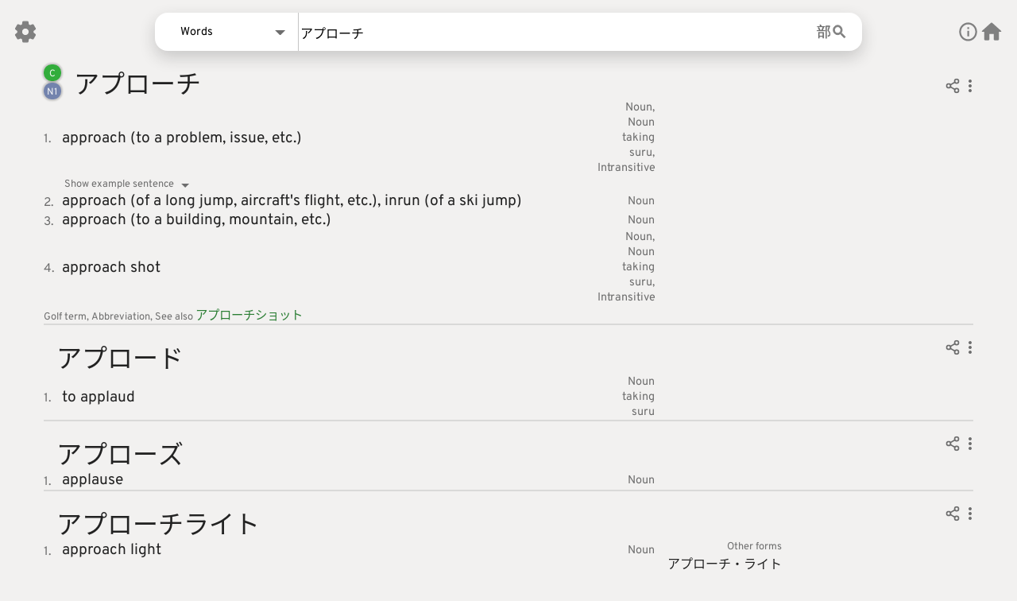

--- FILE ---
content_type: text/html; charset=utf-8
request_url: https://jotoba.de/search/0/%E3%82%A2%E3%83%97%E3%83%AD%E3%83%BC%E3%83%81
body_size: 595
content:
<!DOCTYPE html>
<html lang="en">
  <head>
    <meta charset="utf-8" />
    <meta name="viewport" content="width=device-width, initial-scale=1" />
    <meta name="theme-color" content="#29792e" />
    <meta name="keywords" content="Japanese, language learning, Jotoba, translation, words, kanji, sentences, names, radicals">
    <meta name="description" content="Jotoba Japanese dictionary word search for &amp;quot;アプローチ&amp;quot;" />
    <meta name="twitter:card" content="summary" />
    <meta name="twitter:description" content="Jotoba Japanese dictionary word search for &amp;quot;アプローチ&amp;quot;" />
    <meta name="twitter:domain" content="jotoba.de" />
    <meta name="twitter:image" content="https://jotoba.de/JotoBook.png" />
    <meta name="twitter:title" content="Jotoba word result for &amp;quot;アプローチ&amp;quot;" />
    <meta name="twitter:url" content="https://jotoba.de/search/0/%E3%82%A2%E3%83%97%E3%83%AD%E3%83%BC%E3%83%81" />
    <meta property="og:description" content="Jotoba Japanese dictionary word search for &amp;quot;アプローチ&amp;quot;" />
    <meta property="og:image" content="https://jotoba.de/JotoBook.png" />
    <meta property="og:image:type" content="image/png" />
    <meta property="og:site_name" content="Jotoba" />
    <meta property="og:title" content="Jotoba word result for &amp;quot;アプローチ&amp;quot;" />
    <meta property="og:type" content="website" />
    <meta property="og:url" content="https://jotoba.de/search/0/%E3%82%A2%E3%83%97%E3%83%AD%E3%83%BC%E3%83%81" />
    <link rel="shortcut icon" type="image/png" href="/assets/favicon-1e332e0e.png" />
    <link rel="search" type="application/opensearchdescription+xml" title="Jotoba" href="/opensearch.xml">
    <link rel="manifest" href="/manifest.json">
    <title>Jotoba word result for &amp;quot;アプローチ&amp;quot;</title>
    <script type="module" crossorigin src="/assets/index-7cb8f088.js"></script>
    <link rel="stylesheet" href="/assets/index-2e072832.css">
  </head>
  <body>
    <noscript>You need to enable JavaScript to run this app.</noscript>
    
  </body>
</html>


--- FILE ---
content_type: text/css; charset=utf-8
request_url: https://jotoba.de/assets/index-2e072832.css
body_size: 90867
content:
body{color:var(--primaryTextColor);background-color:var(--background)}body.mobile{font-size:4vw}@media (min-width: 435px){body.mobile{font-size:1em}}@media (min-width: 600px){body.mobile{font-size:1.25em}}@media (min-width: 768px){body.mobile{font-size:1.5em}}input[type=search]::-ms-clear{display:none;width:0;height:0}input[type=search]::-ms-reveal{display:none;width:0;height:0}input[type=search]::-webkit-search-decoration,input[type=search]::-webkit-search-cancel-button,input[type=search]::-webkit-search-results-button,input[type=search]::-webkit-search-results-decoration{display:none}input:-webkit-autofill,input:-webkit-autofill:hover,input:-webkit-autofill:focus,input:-webkit-autofill:active{-webkit-text-fill-color:var(--primaryTextColor);-webkit-box-shadow:0 0 0 3000px var(--tooltipBackgroundColor) inset!important}*{scrollbar-width:thin;scrollbar-color:var(--scrollbarThumb) transparent}::-webkit-scrollbar{width:0px}::-webkit-scrollbar-track{background-color:transparent}::-webkit-scrollbar-thumb{background-color:var(--scrollbarThumb);border-radius:20px;border:6px solid transparent;background-clip:content-box}::-webkit-scrollbar-thumb:hover{background-color:var(--scrollbarThumbHover)}:root[data-theme=dark] ::-webkit-scrollbar-thumb{background-color:var(--itemBG)}@media (min-width: 1200px){::-webkit-scrollbar{width:20px}}html,body{margin:0;padding:0}body{display:flex;flex-direction:column;min-height:100vh}body.darkened::-webkit-scrollbar-track{background-color:var(--shadowColor)}body.darkened::-webkit-scrollbar-thumb{background-color:var(--scrollbarThumbDarkened)}body.darkened::-webkit-scrollbar-thumb:hover{background-color:var(--scrollbarThumbDarkenedHover)}body.light-darkened::-webkit-scrollbar-track{background-color:var(--scrollbarThumbLightDarkenedTrack)}body.light-darkened::-webkit-scrollbar-thumb{background-color:var(--scrollbarThumbLightDarkened)}body.light-darkened::-webkit-scrollbar-thumb:hover{background-color:var(--scrollbarThumbLightDarkenedHover)}main{max-width:100vw;flex:1}button{all:unset;cursor:pointer;-webkit-tap-highlight-color:transparent;user-select:none}a{color:var(--primaryColor);text-decoration:none}a.default{color:inherit}button:active,a:active{transform:translateY(1px)}svg{width:1em;height:1em;pointer-events:none}ruby{user-select:text;font-size:2em}ruby.hide-furigana>rt{display:none}ruby.copy-disabled{user-select:none}rt{user-select:text;margin-bottom:-.5em}rt.copy-disabled{user-select:none}ruby.quick>rt{cursor:pointer;user-select:none}kbd{display:inline-block;color:#333;font-size:.85em;font-weight:700;padding:6px 4px 2px;border-radius:3px;white-space:nowrap;line-height:.85em;background-color:#eee;border:1px solid #b4b4b4;box-shadow:0 1px 1px #0003,0 2px #ffffffb3 inset}.flex{display:flex}.flex.center{place-content:center}.flex.gap{gap:1em}.flex.gap.sm{gap:.5em}.flex.gap.xsm{gap:.25em}.flex>.end{margin-left:auto}.hidden{display:none!important}.invisible{visibility:hidden!important}.ns{user-select:none}.clickable{color:var(--primaryColor)}.tags{color:var(--tagColor);font-size:.75em}.tags.misc{margin:0}.page-container{flex-direction:column;overflow-x:visible;display:flex;gap:1em;margin:1em;width:100%;max-width:calc(100% - 2em)}.page-header:empty{display:none}.page-header{position:relative;display:flex;flex-direction:column;gap:1em}.page-header,.page-body{pointer-events:all}.expander:after{content:"";display:inline-block;position:relative;border-style:solid;border-width:.4em;border-color:var(--tagColor) transparent transparent transparent;pointer-events:none;top:.5em;left:.7em;transition:linear .2s}.expander.opened:after{transform:rotate(180deg);top:-.2em}.info-tag{box-shadow:0 0 2px 2px var(--shadowColor);background-color:var(--secondaryColor);color:var(--secondaryTextColor);border-radius:50%;width:1.8em;height:1.8em;font-size:1em;text-align:center;line-height:2em;user-select:none}.info-tag.primary{background-color:var(--bgPrimaryColor)}.toaster{bottom:5em!important}.toaster .default{background-color:var(--secondaryColor2)!important;color:var(--secondaryTextColor)!important}.toaster .success{background:var(--primaryColor)!important;color:var(--secondaryTextColor)!important}.toaster .error{background:var(--danger)!important;color:var(--secondaryTextColor)!important}.toaster .custom{padding:8px 10px;border-radius:4px;will-change:transform;max-width:350px;color:var(--tooltipColor);background-color:var(--tooltipBackgroundColor);box-shadow:#0000001a 0 3px 10px,#0000000d 0 3px 3px}.shimmer-effect{display:inline-block;background-repeat:no-repeat;animation:shimmerEffect 2.5s infinite 1s;mask:linear-gradient(-60deg,#000 30%,#0005,#000 70%) right/300% 100%;-webkit-mask:linear-gradient(-60deg,#000 30%,#0005,#000 70%) right/300% 100%}@keyframes shimmerEffect{to{-webkit-mask-position:left}}@media (min-width: 1200px){.page-container{max-width:calc(var(--maxDesktopPx) - 5em);margin:0;overflow-x:unset}.tags{font-size:.8em}.toaster{bottom:16px!important}}@font-face{font-family:Noto Sans JP;font-weight:700;font-display:swap;src:local("Noto Sans JP"),local("Noto Sans CJK JP"),url(/assets/NotoSansJP__0_-d2b72d98.woff2) format("woff2");unicode-range:U+25ee8,U+25f23,U+25f5c,U+25fd4,U+25fe0,U+25ffb,U+2600c,U+26017,U+26060,U+260ed,U+26222,U+2626a,U+26270,U+26286,U+2634c,U+26402,U+2667e,U+266b0,U+2671d,U+268dd,U+268ea,U+26951,U+2696f,U+26999,U+269dd,U+26a1e,U+26a58,U+26a8c,U+26ab7,U+26aff,U+26c29,U+26c73,U+26c9e,U+26cdd,U+26e40,U+26e65,U+26f94,U+26ff6-26ff8,U+270f4,U+2710d,U+27139,U+273da-273db,U+273fe,U+27410,U+27449,U+27614-27615,U+27631,U+27684,U+27693,U+2770e,U+27723,U+27752,U+278b2,U+27985,U+279b4,U+27a84,U+27bb3,U+27bbe,U+27bc7,U+27c3c,U+27cb8,U+27d73,U+27da0,U+27e10,U+27eaf,U+27fb7,U+2808a,U+280bb,U+28277,U+28282,U+282f3,U+283cd,U+2840c,U+28455,U+284dc,U+2856b,U+285c8-285c9,U+286d7,U+286fa,U+28946,U+28949,U+2896b,U+28987-28988,U+289ba-289bb,U+28a1e,U+28a29,U+28a43,U+28a71,U+28a99,U+28acd,U+28add,U+28ae4,U+28bc1,U+28bef,U+28cdd,U+28d10,U+28d71,U+28dfb,U+28e0f,U+28e17,U+28e1f,U+28e36,U+28e89,U+28eeb,U+28ef6,U+28f32,U+28ff8,U+292a0,U+292b1,U+29490,U+295cf,U+2967f,U+296f0,U+29719,U+29750,U+29810,U+298c6,U+29a72,U+29d4b,U+29ddb,U+29e15,U+29e3d,U+29e49,U+29e8a,U+29ec4,U+29edb,U+29ee9,U+29fce,U+29fd7,U+2a01a,U+2a02f,U+2a082,U+2a0f9,U+2a190,U+2a2b2,U+2a38c,U+2a437,U+2a5f1,U+2a602,U+2a61a,U+2a6b2,U+2a9e6,U+2b746,U+2b751,U+2b753,U+2b75a,U+2b75c,U+2b765,U+2b776-2b777,U+2b77c,U+2b782,U+2b789,U+2b78b,U+2b78e,U+2b794,U+2b7ac,U+2b7af,U+2b7bd,U+2b7c9,U+2b7cf,U+2b7d2,U+2b7d8,U+2b7f0,U+2b80d,U+2b817,U+2b81a,U+2d544,U+2e278,U+2e569,U+2e6ea,U+2f804,U+2f80f,U+2f815,U+2f818,U+2f81a,U+2f822,U+2f828,U+2f82c,U+2f833,U+2f83f,U+2f846,U+2f852,U+2f862,U+2f86d,U+2f873,U+2f877,U+2f884,U+2f899-2f89a,U+2f8a6,U+2f8ac,U+2f8b2,U+2f8b6,U+2f8d3,U+2f8db-2f8dc,U+2f8e1,U+2f8e5,U+2f8ea,U+2f8ed,U+2f8fc,U+2f903,U+2f90b,U+2f90f,U+2f91a,U+2f920-2f921,U+2f945,U+2f947,U+2f96c,U+2f995,U+2f9d0,U+2f9de-2f9df,U+2f9f4}@font-face{font-family:Noto Sans JP;font-weight:700;font-display:swap;src:local("Noto Sans JP"),local("Noto Sans CJK JP"),url(/assets/NotoSansJP__1_-4fff9e4e.woff2) format("woff2");unicode-range:U+1f235-1f23b,U+1f240-1f248,U+1f250-1f251,U+2000b,U+20089-2008a,U+200a2,U+200a4,U+200b0,U+200f5,U+20158,U+201a2,U+20213,U+2032b,U+20371,U+20381,U+203f9,U+2044a,U+20509,U+2053f,U+205b1,U+205d6,U+20611,U+20628,U+206ec,U+2074f,U+207c8,U+20807,U+2083a,U+208b9,U+2090e,U+2097c,U+20984,U+2099d,U+20a64,U+20ad3,U+20b1d,U+20b9f,U+20bb7,U+20d45,U+20d58,U+20de1,U+20e64,U+20e6d,U+20e95,U+20f5f,U+21201,U+2123d,U+21255,U+21274,U+2127b,U+212d7,U+212e4,U+212fd,U+2131b,U+21336,U+21344,U+213c4,U+2146d-2146e,U+215d7,U+21647,U+216b4,U+21706,U+21742,U+218bd,U+219c3,U+21a1a,U+21c56,U+21d2d,U+21d45,U+21d62,U+21d78,U+21d92,U+21d9c,U+21da1,U+21db7,U+21de0,U+21e33-21e34,U+21f1e,U+21f76,U+21ffa,U+2217b,U+22218,U+2231e,U+223ad,U+22609,U+226f3,U+2285b,U+228ab,U+2298f,U+22ab8,U+22b46,U+22b4f-22b50,U+22ba6,U+22c1d,U+22c24,U+22de1,U+22e42,U+22feb,U+231b6,U+231c3-231c4,U+231f5,U+23372,U+233cc,U+233d0,U+233d2-233d3,U+233d5,U+233da,U+233df,U+233e4,U+233fe,U+2344a-2344b,U+23451,U+23465,U+234e4,U+2355a,U+23594,U+235c4,U+23638-2363a,U+23647,U+2370c,U+2371c,U+2373f,U+23763-23764,U+237e7,U+237f1,U+237ff,U+23824,U+2383d,U+23a98,U+23c7f,U+23cbe,U+23cfe,U+23d00,U+23d0e,U+23d40,U+23dd3,U+23df9-23dfa,U+23f7e,U+2404b,U+24096,U+24103,U+241c6,U+241fe,U+242ee,U+243bc,U+243d0,U+24629,U+246a5,U+247f1,U+24896,U+248e9,U+24a4d,U+24b56,U+24b6f,U+24c16,U+24d14,U+24e04,U+24e0e,U+24e37,U+24e6a,U+24e8b,U+24ff2,U+2504a,U+25055,U+25122,U+251a9,U+251cd,U+251e5,U+2521e,U+2524c,U+2542e,U+2548e,U+254d9,U+2550e,U+255a7,U+2567f,U+25771,U+257a9,U+257b4,U+25874,U+259c4,U+259cc,U+259d4,U+25ad7,U+25ae3-25ae4,U+25af1,U+25bb2,U+25c4b,U+25c64,U+25da1,U+25e2e,U+25e56,U+25e62,U+25e65,U+25ec2,U+25ed8}@font-face{font-family:Noto Sans JP;font-weight:700;font-display:swap;src:local("Noto Sans JP"),local("Noto Sans CJK JP"),url(/assets/NotoSansJP__2_-14af3d4b.woff2) format("woff2");unicode-range:U+ffd7,U+ffda-ffdc,U+ffe0-ffe2,U+ffe4,U+ffe6,U+ffe8-ffee,U+1f100-1f10c,U+1f110-1f16c,U+1f170-1f1ac,U+1f200-1f202,U+1f210-1f234}@font-face{font-family:Noto Sans JP;font-weight:700;font-display:swap;src:local("Noto Sans JP"),local("Noto Sans CJK JP"),url(/assets/NotoSansJP__3_-be8f84d2.woff2) format("woff2");unicode-range:U+fa10,U+fa12-fa6d,U+fb00-fb04,U+fe10-fe19,U+fe30-fe42,U+fe44-fe52,U+fe54-fe66,U+fe68-fe6b,U+ff02,U+ff04,U+ff07,U+ff51,U+ff5b,U+ff5d,U+ff5f-ff60,U+ff66,U+ff69,U+ff87,U+ffa1-ffbe,U+ffc2-ffc7,U+ffca-ffcf,U+ffd2-ffd6}@font-face{font-family:Noto Sans JP;font-weight:700;font-display:swap;src:local("Noto Sans JP"),local("Noto Sans CJK JP"),url(/assets/NotoSansJP__4_-5bb10a55.woff2) format("woff2");unicode-range:U+f92d-f959,U+f95b-f9f2,U+f9f4-fa0b,U+fa0e-fa0f}@font-face{font-family:Noto Sans JP;font-weight:700;font-display:swap;src:local("Noto Sans JP"),local("Noto Sans CJK JP"),url(/assets/NotoSansJP__5_-259c16e6.woff2) format("woff2");unicode-range:U+9e8b-9e8c,U+9e8e-9e8f,U+9e91-9e92,U+9e95-9e96,U+9e98,U+9e9b,U+9e9d-9e9e,U+9ea4-9ea5,U+9ea8-9eaa,U+9eac-9eb0,U+9eb3-9eb5,U+9eb8,U+9ebc-9ebf,U+9ec3,U+9ec6,U+9ec8,U+9ecb-9ecd,U+9ecf-9ed1,U+9ed4-9ed5,U+9ed8,U+9edb-9ee0,U+9ee4-9ee5,U+9ee7-9ee8,U+9eec-9ef2,U+9ef4-9ef9,U+9efb-9eff,U+9f02-9f03,U+9f07-9f09,U+9f0e-9f12,U+9f14-9f17,U+9f19-9f1b,U+9f1f-9f22,U+9f26,U+9f2a-9f2c,U+9f2f,U+9f31-9f32,U+9f34,U+9f37,U+9f39-9f3a,U+9f3c-9f3f,U+9f41,U+9f43-9f47,U+9f4a,U+9f4e-9f50,U+9f52-9f58,U+9f5a,U+9f5d-9f61,U+9f63,U+9f66-9f6a,U+9f6c-9f73,U+9f75-9f77,U+9f7a,U+9f7d,U+9f7f,U+9f8f-9f92,U+9f94-9f97,U+9f99,U+9f9c-9fa3,U+9fa5,U+9fb4,U+9fbc-9fc2,U+9fc4,U+9fc6,U+9fcc,U+f900-f92c}@font-face{font-family:Noto Sans JP;font-weight:700;font-display:swap;src:local("Noto Sans JP"),local("Noto Sans CJK JP"),url(/assets/NotoSansJP__6_-c98a663e.woff2) format("woff2");unicode-range:U+9c3e,U+9c41,U+9c43-9c4a,U+9c4e-9c50,U+9c52-9c54,U+9c56,U+9c58,U+9c5a-9c61,U+9c63,U+9c65,U+9c67-9c6b,U+9c6d-9c6e,U+9c70,U+9c72,U+9c75-9c78,U+9c7a-9c7c,U+9ce6-9ce7,U+9ceb-9cec,U+9cf0,U+9cf2,U+9cf6-9cf7,U+9cf9,U+9d02-9d03,U+9d06-9d09,U+9d0b,U+9d0e,U+9d11-9d12,U+9d15,U+9d17-9d18,U+9d1b-9d1f,U+9d23,U+9d26,U+9d2a-9d2c,U+9d2f-9d30,U+9d32-9d34,U+9d3a,U+9d3c-9d3f,U+9d41-9d48,U+9d4a,U+9d50-9d54,U+9d59,U+9d5d-9d65,U+9d69-9d6c,U+9d6f-9d70,U+9d72-9d73,U+9d76-9d77,U+9d7a-9d7c,U+9d7e,U+9d83-9d84,U+9d86-9d87,U+9d89-9d8a,U+9d8d-9d8e,U+9d92-9d93,U+9d95-9d9a,U+9da1,U+9da4,U+9da9-9dac,U+9dae,U+9db1-9db2,U+9db5,U+9db8-9dbd,U+9dbf-9dc4,U+9dc6-9dc7,U+9dc9-9dca,U+9dcf,U+9dd3-9dd7,U+9dd9-9dda,U+9dde-9de0,U+9de3,U+9de5-9de7,U+9de9,U+9deb,U+9ded-9df0,U+9df3-9df4,U+9df8,U+9dfd-9dfe,U+9e02,U+9e07,U+9e0a,U+9e0d-9e0e,U+9e10-9e12,U+9e15-9e16,U+9e19-9e1f,U+9e75,U+9e79-9e7d,U+9e80-9e85,U+9e87-9e88}@font-face{font-family:Noto Sans JP;font-weight:700;font-display:swap;src:local("Noto Sans JP"),local("Noto Sans CJK JP"),url(/assets/NotoSansJP__7_-dd4f4ecb.woff2) format("woff2");unicode-range:U+9ae5-9ae7,U+9ae9,U+9aeb-9aec,U+9aee-9aef,U+9af1-9af5,U+9af7,U+9af9-9afb,U+9afd,U+9aff-9b06,U+9b08-9b09,U+9b0b-9b0e,U+9b10,U+9b12,U+9b16,U+9b18-9b1d,U+9b1f-9b20,U+9b22-9b23,U+9b25-9b2f,U+9b32-9b35,U+9b37,U+9b39-9b3b,U+9b3d,U+9b43-9b44,U+9b48,U+9b4b-9b4f,U+9b51,U+9b55-9b58,U+9b5b,U+9b5e,U+9b61,U+9b63,U+9b65-9b66,U+9b68,U+9b6a-9b6f,U+9b72-9b79,U+9b7f-9b80,U+9b83-9b87,U+9b89-9b8b,U+9b8d,U+9b8f-9b94,U+9b96-9b97,U+9b9a,U+9b9d-9ba0,U+9ba6-9ba7,U+9ba9-9baa,U+9bac,U+9bb0-9bb2,U+9bb4,U+9bb7-9bb9,U+9bbb-9bbc,U+9bbe-9bc1,U+9bc6-9bc8,U+9bca,U+9bce-9bd2,U+9bd4,U+9bd7-9bd8,U+9bdd,U+9bdf,U+9be1-9be5,U+9be7,U+9bea-9beb,U+9bee-9bf3,U+9bf5,U+9bf7-9bfa,U+9bfd,U+9bff-9c00,U+9c02,U+9c04,U+9c06,U+9c08-9c0d,U+9c0f-9c16,U+9c18-9c1e,U+9c21-9c2a,U+9c2d-9c32,U+9c35-9c37,U+9c39-9c3a,U+9c3d}@font-face{font-family:Noto Sans JP;font-weight:700;font-display:swap;src:local("Noto Sans JP"),local("Noto Sans CJK JP"),url(/assets/NotoSansJP__8_-c3f759c5.woff2) format("woff2");unicode-range:U+98eb,U+98ed-98ee,U+98f0-98f1,U+98f3,U+98f6,U+9902,U+9907-9909,U+9911-9912,U+9914-9918,U+991a-9922,U+9924,U+9926-9927,U+992b-992c,U+992e,U+9931-9935,U+9939-993e,U+9940-9942,U+9945-9949,U+994b-994e,U+9950-9952,U+9954-9955,U+9958-9959,U+995b-995c,U+995e-9960,U+9963,U+9997-9998,U+999b,U+999d-999f,U+99a3,U+99a5-99a6,U+99a8,U+99ad-99ae,U+99b0-99b2,U+99b5,U+99b9-99ba,U+99bc-99bd,U+99bf,U+99c1,U+99c3,U+99c8-99c9,U+99d1,U+99d3-99d5,U+99d8-99df,U+99e1-99e2,U+99e7,U+99ea-99ee,U+99f0-99f2,U+99f4-99f5,U+99f8-99f9,U+99fb-99fe,U+9a01-9a05,U+9a08,U+9a0a-9a0c,U+9a0f-9a11,U+9a16,U+9a1a,U+9a1e,U+9a20,U+9a22-9a24,U+9a27,U+9a2b,U+9a2d-9a2e,U+9a31,U+9a33,U+9a35-9a38,U+9a3e,U+9a40-9a45,U+9a47,U+9a4a-9a4e,U+9a51-9a52,U+9a54-9a58,U+9a5b,U+9a5d,U+9a5f,U+9a62,U+9a64-9a65,U+9a69-9a6c,U+9aaa,U+9aac-9ab0,U+9ab2,U+9ab4-9ab7,U+9ab9,U+9abb-9ac1,U+9ac3,U+9ac6,U+9ac8,U+9ace-9ad3,U+9ad5-9ad7,U+9adb-9adc,U+9ade-9ae0,U+9ae2-9ae4}@font-face{font-family:Noto Sans JP;font-weight:700;font-display:swap;src:local("Noto Sans JP"),local("Noto Sans CJK JP"),url(/assets/NotoSansJP__9_-c70ef871.woff2) format("woff2");unicode-range:U+971d,U+9721-9724,U+9728,U+972a,U+9730-9731,U+9733,U+9736,U+9738-9739,U+973b,U+973d-973e,U+9741-9744,U+9746-974a,U+974d-974f,U+9751,U+9755,U+9757-9758,U+975a-975c,U+9760-9761,U+9763-9764,U+9766-9768,U+976a-976b,U+976e,U+9771,U+9773,U+9776-977d,U+977f-9781,U+9785-9786,U+9789,U+978b,U+978f-9790,U+9795-9797,U+9799-979a,U+979c,U+979e-97a0,U+97a2-97a3,U+97a6,U+97a8,U+97ab-97ac,U+97ae,U+97b1-97b6,U+97b8-97ba,U+97bc,U+97be-97bf,U+97c1,U+97c3-97ce,U+97d0-97d1,U+97d4,U+97d7-97d9,U+97db-97de,U+97e0-97e1,U+97e4,U+97e6,U+97ed-97ef,U+97f1-97f2,U+97f4-97f8,U+97fa,U+9804,U+9807,U+980a,U+980c-980f,U+9814,U+9816-9817,U+9819-981a,U+981c,U+981e,U+9820-9821,U+9823-9826,U+982b,U+982e-9830,U+9832-9835,U+9837,U+9839,U+983d-983e,U+9844,U+9846-9847,U+984a-984b,U+984f,U+9851-9853,U+9856-9857,U+9859-985b,U+9862-9863,U+9865-9866,U+986a-986c,U+986f-9871,U+9873-9875,U+98aa-98ab,U+98ad-98ae,U+98b0-98b1,U+98b4,U+98b6-98b8,U+98ba-98bc,U+98bf,U+98c2-98c8,U+98cb-98cc,U+98ce,U+98dc,U+98de,U+98e0-98e1,U+98e3,U+98e5-98e7,U+98e9-98ea}@font-face{font-family:Noto Sans JP;font-weight:700;font-display:swap;src:local("Noto Sans JP"),local("Noto Sans CJK JP"),url(/assets/NotoSansJP__10_-bee834b6.woff2) format("woff2");unicode-range:U+944a,U+944c,U+9452-9453,U+9455,U+9459-945c,U+945e-9463,U+9468,U+946a-946b,U+946d-9472,U+9475,U+9477,U+947c-947f,U+9481,U+9483-9485,U+9578-9579,U+957e-957f,U+9582,U+9584,U+9586-9588,U+958a,U+958c-958f,U+9592,U+9594,U+9596,U+9598-9599,U+959d-95a1,U+95a4,U+95a6-95a9,U+95ab-95ad,U+95b1,U+95b4,U+95b6,U+95b9-95bf,U+95c3,U+95c6,U+95c8-95cd,U+95d0-95d6,U+95d9-95da,U+95dc-95e2,U+95e4-95e6,U+95e8,U+961d-961e,U+9621-9622,U+9624-9626,U+9628,U+962c,U+962e-962f,U+9631,U+9633-9634,U+9637-963a,U+963c-963d,U+9641-9642,U+964b-964c,U+964f,U+9652,U+9654,U+9656-9658,U+965c-965f,U+9661,U+9666,U+966a,U+966c,U+966e,U+9672,U+9674,U+9677,U+967b-967c,U+967e-967f,U+9681-9684,U+9689,U+968b,U+968d,U+9691,U+9695-9698,U+969a,U+969d,U+969f,U+96a4-96aa,U+96ae-96b4,U+96b6,U+96b8-96bb,U+96bd,U+96c1,U+96c9-96cb,U+96cd-96ce,U+96d2,U+96d5-96d6,U+96d8-96da,U+96dc-96df,U+96e9,U+96ef,U+96f1,U+96f9-96fa,U+9702-9706,U+9708-9709,U+970d-970f,U+9711,U+9713-9714,U+9716,U+9719-971b}@font-face{font-family:Noto Sans JP;font-weight:700;font-display:swap;src:local("Noto Sans JP"),local("Noto Sans CJK JP"),url(/assets/NotoSansJP__11_-cb721fcc.woff2) format("woff2");unicode-range:U+92bc-92bd,U+92bf-92c3,U+92c5-92c8,U+92cb-92d0,U+92d2-92d3,U+92d5,U+92d7-92d9,U+92dc-92dd,U+92df-92e1,U+92e3-92e5,U+92e7-92ea,U+92ec,U+92ee,U+92f0,U+92f2,U+92f7-92fb,U+92ff-9300,U+9302,U+9304,U+9308,U+930d,U+930f-9311,U+9314-9315,U+9318-931a,U+931c-931f,U+9321-9325,U+9327-932b,U+932e,U+9333-9337,U+933a-933b,U+9344,U+9347-934a,U+934d,U+9350-9352,U+9354-9358,U+935a,U+935c,U+935e,U+9360,U+9364-9365,U+9367,U+9369-936d,U+936f-9371,U+9373-9374,U+9376,U+937a,U+937d-9382,U+9388,U+938a-938b,U+938d,U+938f,U+9392,U+9394-9395,U+9397-9398,U+939a-939b,U+939e,U+93a1,U+93a3-93a4,U+93a6,U+93a8-93a9,U+93ab-93ad,U+93b0,U+93b4-93b6,U+93b9-93bb,U+93c1,U+93c3-93cd,U+93d0-93d1,U+93d3,U+93d6-93d9,U+93dc-93df,U+93e2,U+93e4-93e8,U+93f1,U+93f5,U+93f7-93fb,U+93fd,U+9401-9404,U+9407-9409,U+940d-9410,U+9413-9417,U+9419-941a,U+941f,U+9421,U+942b,U+942e-942f,U+9431-9434,U+9436,U+9438,U+943a-943b,U+943d,U+943f,U+9441,U+9443-9445,U+9448}@font-face{font-family:Noto Sans JP;font-weight:700;font-display:swap;src:local("Noto Sans JP"),local("Noto Sans CJK JP"),url(/assets/NotoSansJP__12_-64ee4f70.woff2) format("woff2");unicode-range:U+9143,U+9146-914c,U+914f,U+9153,U+9156-915b,U+9161,U+9163-9165,U+9167,U+9169,U+916d,U+9172-9174,U+9179-917b,U+9181-9183,U+9185-9187,U+9189-918b,U+918e,U+9191,U+9193-9195,U+9197-9198,U+919e,U+91a1-91a2,U+91a6,U+91a8,U+91aa-91b6,U+91ba-91bd,U+91bf-91c6,U+91c9,U+91cb,U+91d0,U+91d3-91d4,U+91d6-91d7,U+91d9-91db,U+91de-91df,U+91e1,U+91e4-91e6,U+91e9-91ea,U+91ec-91f1,U+91f5-91f7,U+91f9,U+91fb-91fd,U+91ff-9201,U+9204-9207,U+9209-920a,U+920c,U+920e,U+9210-9218,U+921c-921e,U+9223-9226,U+9228-9229,U+922c,U+922e-9230,U+9233,U+9235-923a,U+923c,U+923e-9240,U+9242-9243,U+9245-924b,U+924d-9251,U+9256-925a,U+925c-925e,U+9260-9261,U+9264-9269,U+926e-9270,U+9275-9279,U+927b-927f,U+9288-928a,U+928d-928e,U+9291-9293,U+9295-9297,U+9299,U+929b-929c,U+929f-92a0,U+92a4-92a5,U+92a7-92a8,U+92ab,U+92af,U+92b2-92b3,U+92b6-92bb}@font-face{font-family:Noto Sans JP;font-weight:700;font-display:swap;src:local("Noto Sans JP"),local("Noto Sans CJK JP"),url(/assets/NotoSansJP__13_-dc5a0106.woff2) format("woff2");unicode-range:U+8f52-8f55,U+8f57-8f58,U+8f5c-8f5e,U+8f61-8f66,U+8f9c-8f9d,U+8f9f-8fa2,U+8fa4-8fa8,U+8fad-8faf,U+8fb4-8fb8,U+8fbe,U+8fc0-8fc2,U+8fc6,U+8fc8,U+8fca-8fcb,U+8fcd,U+8fd0,U+8fd2-8fd3,U+8fd5,U+8fda,U+8fe0,U+8fe2-8fe5,U+8fe8-8fea,U+8fed-8fef,U+8ff1,U+8ff4-8ff6,U+8ff8-8ffb,U+8ffe,U+9002,U+9004-9005,U+9008,U+900b-900e,U+9011,U+9013,U+9015-9016,U+9018,U+901b,U+901e,U+9021,U+9027-902a,U+902c-902d,U+902f,U+9033-9037,U+9039,U+903c,U+903e-903f,U+9041,U+9043-9044,U+9049,U+904c,U+904f-9052,U+9056,U+9058,U+905b-905e,U+9062,U+9066-9068,U+906c,U+906f-9070,U+9072,U+9074,U+9076,U+9079,U+9080-9083,U+9085,U+9087-9088,U+908b-908c,U+908e-9090,U+9095,U+9097-9099,U+909b,U+90a0-90a2,U+90a5,U+90a8,U+90af-90b6,U+90bd-90be,U+90c3-90c5,U+90c7-90c9,U+90cc,U+90d2,U+90d5,U+90d7-90d9,U+90db-90df,U+90e2,U+90e4-90e5,U+90eb,U+90ef-90f0,U+90f2,U+90f4,U+90f6,U+90fe-9100,U+9102,U+9104-9106,U+9108,U+910d,U+9110,U+9112,U+9114-911a,U+911c,U+911e,U+9120,U+9122-9123,U+9125,U+9127,U+9129,U+912d-9132,U+9134,U+9136-9137,U+9139-913a,U+913c-913d}@font-face{font-family:Noto Sans JP;font-weight:700;font-display:swap;src:local("Noto Sans JP"),local("Noto Sans CJK JP"),url(/assets/NotoSansJP__14_-be0bebaa.woff2) format("woff2");unicode-range:U+8dc0,U+8dc2,U+8dc5-8dc8,U+8dca-8dcc,U+8dce-8dcf,U+8dd1,U+8dd4-8dd7,U+8dd9-8ddb,U+8ddf,U+8de3-8de5,U+8de7,U+8dea-8dec,U+8df0-8df2,U+8df4,U+8dfc-8dfd,U+8dff,U+8e01,U+8e04-8e06,U+8e08-8e09,U+8e0b-8e0c,U+8e10-8e11,U+8e14,U+8e16,U+8e1d-8e23,U+8e26-8e27,U+8e30-8e31,U+8e33-8e39,U+8e3d,U+8e40-8e42,U+8e44,U+8e47-8e50,U+8e54-8e55,U+8e59,U+8e5b-8e64,U+8e69,U+8e6c-8e6d,U+8e6f-8e72,U+8e75-8e77,U+8e79-8e7c,U+8e81-8e85,U+8e89,U+8e8b,U+8e90-8e95,U+8e98-8e9b,U+8e9d-8e9e,U+8ea1-8ea2,U+8ea7,U+8ea9-8eaa,U+8eac-8eb1,U+8eb3,U+8eb5-8eb6,U+8eba-8ebb,U+8ebe,U+8ec0-8ec1,U+8ec3-8ec8,U+8ecb,U+8ecf,U+8ed1,U+8ed4,U+8edb-8edc,U+8ee3,U+8ee8,U+8eeb,U+8eed-8eee,U+8ef0-8ef1,U+8ef7,U+8ef9-8efc,U+8efe,U+8f00,U+8f02,U+8f05,U+8f07-8f08,U+8f0a,U+8f0f-8f10,U+8f12-8f13,U+8f15-8f19,U+8f1b-8f1c,U+8f1e-8f21,U+8f23,U+8f25-8f28,U+8f2b-8f2f,U+8f33-8f37,U+8f39-8f3b,U+8f3e,U+8f40-8f43,U+8f45-8f47,U+8f49-8f4a,U+8f4c-8f4f,U+8f51}@font-face{font-family:Noto Sans JP;font-weight:700;font-display:swap;src:local("Noto Sans JP"),local("Noto Sans CJK JP"),url(/assets/NotoSansJP__15_-58020706.woff2) format("woff2");unicode-range:U+8b2d,U+8b30,U+8b37,U+8b3c,U+8b3e,U+8b41-8b46,U+8b48-8b49,U+8b4c-8b4f,U+8b51-8b54,U+8b56,U+8b59,U+8b5b,U+8b5e-8b5f,U+8b63,U+8b69,U+8b6b-8b6d,U+8b6f,U+8b71,U+8b74,U+8b76,U+8b78-8b79,U+8b7c-8b81,U+8b84-8b85,U+8b8a-8b8f,U+8b92-8b96,U+8b99-8b9a,U+8b9c-8ba0,U+8c38-8c3a,U+8c3d-8c3f,U+8c41,U+8c45,U+8c47-8c49,U+8c4b-8c4c,U+8c4e-8c51,U+8c53-8c55,U+8c57-8c59,U+8c5b,U+8c5d,U+8c62-8c64,U+8c66,U+8c68-8c69,U+8c6b-8c6d,U+8c73,U+8c75-8c76,U+8c78,U+8c7a-8c7c,U+8c7e,U+8c82,U+8c85-8c87,U+8c89-8c8b,U+8c8d-8c8e,U+8c90,U+8c92-8c94,U+8c98-8c99,U+8c9b-8c9c,U+8c9f,U+8ca4,U+8cad-8cae,U+8cb2-8cb3,U+8cb6,U+8cb9-8cba,U+8cbd,U+8cc1-8cc2,U+8cc4-8cc6,U+8cc8-8cc9,U+8ccb,U+8ccd-8ccf,U+8cd2,U+8cd5-8cd6,U+8cd9-8cda,U+8cdd,U+8ce1,U+8ce3-8ce4,U+8ce6,U+8ce8,U+8cec,U+8cef-8cf2,U+8cf4-8cf5,U+8cf7-8cf8,U+8cfa-8cfb,U+8cfd-8cff,U+8d01,U+8d03-8d04,U+8d07,U+8d09-8d0b,U+8d0d-8d10,U+8d12-8d14,U+8d16-8d17,U+8d1b-8d1d,U+8d65,U+8d67,U+8d69,U+8d6b-8d6e,U+8d71,U+8d73,U+8d76,U+8d7f,U+8d81-8d82,U+8d84,U+8d88,U+8d8d,U+8d90-8d91,U+8d95,U+8d99,U+8d9e-8da0,U+8da6,U+8da8,U+8dab-8dac,U+8daf,U+8db2,U+8db5,U+8db7,U+8db9-8dbc,U+8dbe}@font-face{font-family:Noto Sans JP;font-weight:700;font-display:swap;src:local("Noto Sans JP"),local("Noto Sans CJK JP"),url(/assets/NotoSansJP__16_-ad948976.woff2) format("woff2");unicode-range:U+8973-8975,U+8977,U+897a-897e,U+8980,U+8983,U+8988-898a,U+898d,U+8990,U+8993-8995,U+8998,U+899b-899c,U+899f-89a1,U+89a5-89a6,U+89a9,U+89ac,U+89af-89b0,U+89b2,U+89b4-89b7,U+89ba,U+89bc-89bd,U+89bf-89c1,U+89d4-89d8,U+89da,U+89dc-89dd,U+89e5,U+89e7,U+89e9,U+89eb,U+89ed,U+89f1,U+89f3-89f4,U+89f6,U+89f8-89f9,U+89fd,U+89ff,U+8a01,U+8a04-8a05,U+8a07,U+8a0c,U+8a0f-8a12,U+8a14-8a16,U+8a1b,U+8a1d-8a1e,U+8a20-8a22,U+8a24-8a26,U+8a2b-8a2c,U+8a2f,U+8a35-8a37,U+8a3b,U+8a3d-8a3e,U+8a40-8a41,U+8a43,U+8a45-8a49,U+8a4d-8a4e,U+8a51-8a54,U+8a56-8a58,U+8a5b-8a5d,U+8a61-8a62,U+8a65,U+8a67,U+8a6c-8a6d,U+8a75-8a77,U+8a79-8a7c,U+8a7e-8a80,U+8a82-8a86,U+8a8b,U+8a8f-8a92,U+8a96-8a97,U+8a99-8a9a,U+8a9f,U+8aa1,U+8aa3,U+8aa5-8aaa,U+8aae-8aaf,U+8ab3,U+8ab6-8ab7,U+8abb-8abc,U+8abe,U+8ac2-8ac4,U+8ac6,U+8ac8-8aca,U+8acc-8acd,U+8ad0-8ad1,U+8ad3-8ad5,U+8ad7,U+8ada-8ae2,U+8ae4,U+8ae7,U+8aeb-8aec,U+8aee,U+8af0-8af1,U+8af3-8af7,U+8afa,U+8afc,U+8aff,U+8b01-8b02,U+8b04-8b07,U+8b0a-8b0d,U+8b0f-8b11,U+8b14,U+8b16,U+8b1a,U+8b1c,U+8b1e-8b20,U+8b26,U+8b28,U+8b2b-8b2c}@font-face{font-family:Noto Sans JP;font-weight:700;font-display:swap;src:local("Noto Sans JP"),local("Noto Sans CJK JP"),url(/assets/NotoSansJP__17_-c8066b7e.woff2) format("woff2");unicode-range:U+87e2-87e6,U+87ea-87ed,U+87ef,U+87f1,U+87f3,U+87f5-87f8,U+87fa-87fb,U+87fe-87ff,U+8801,U+8803,U+8805-8807,U+8809-880b,U+880d-8816,U+8818-881c,U+881e-881f,U+8821-8822,U+8827-8828,U+882d-882e,U+8830-8832,U+8835-8836,U+8839-883c,U+8841-8845,U+8848-884b,U+884d-884e,U+8851-8852,U+8855-8856,U+8858-885a,U+885c,U+885e-8860,U+8862,U+8864,U+8869,U+886b,U+886e-886f,U+8871-8872,U+8875,U+8877,U+8879,U+887b,U+887d-887e,U+8880-8882,U+8888,U+888d,U+8892,U+8897-889c,U+889e-88a0,U+88a2,U+88a4,U+88a8,U+88aa,U+88ae,U+88b0-88b1,U+88b5,U+88b7,U+88ba,U+88bc-88c0,U+88c3-88c4,U+88c6,U+88ca-88ce,U+88d1-88d4,U+88d8-88d9,U+88db,U+88dd-88e1,U+88e7-88e8,U+88ef-88f2,U+88f4-88f5,U+88f7,U+88f9,U+88fc,U+8901-8902,U+8904,U+8906,U+890a,U+890c-890f,U+8913,U+8915-8916,U+8918-891a,U+891c-891e,U+8920,U+8925-8928,U+892a-892b,U+8930-8932,U+8935-893b,U+893e,U+8940-8946,U+8949,U+894c-894d,U+894f,U+8952,U+8956-8957,U+895a-895c,U+895e,U+8960-8964,U+8966,U+896a-896b,U+896d-8970}@font-face{font-family:Noto Sans JP;font-weight:700;font-display:swap;src:local("Noto Sans JP"),local("Noto Sans CJK JP"),url(/assets/NotoSansJP__18_-78672b89.woff2) format("woff2");unicode-range:U+8655-8659,U+865b,U+865d-8664,U+8667,U+8669,U+866c,U+866f,U+8671,U+8675-8677,U+867a-867b,U+867d,U+8687-8689,U+868b-868d,U+8691,U+8693,U+8695-8696,U+8698,U+869a,U+869c-869d,U+86a1,U+86a3-86a4,U+86a6-86ab,U+86ad,U+86af-86b1,U+86b3-86b9,U+86bf-86c1,U+86c3-86c6,U+86c9,U+86cb,U+86ce,U+86d1-86d2,U+86d4-86d5,U+86d7,U+86da,U+86dc,U+86de-86e0,U+86e3-86e7,U+86e9,U+86ec-86ed,U+86ef,U+86f8-86fe,U+8700,U+8703-870b,U+870d-8714,U+8719-871a,U+871e-871f,U+8721-8723,U+8725,U+8728-8729,U+872e-872f,U+8731-8732,U+8734,U+8737,U+8739-8740,U+8743,U+8745,U+8749,U+874b-874e,U+8751,U+8753,U+8755,U+8757-8759,U+875d,U+875f-8761,U+8763-8766,U+8768,U+876a,U+876e-876f,U+8771-8772,U+8774,U+8778,U+877b-877c,U+877f,U+8782-8789,U+878b-878c,U+878e,U+8790,U+8793,U+8795,U+8797-8799,U+879e-87a0,U+87a2-87a3,U+87a7,U+87ab-87af,U+87b1,U+87b3,U+87b5,U+87bb,U+87bd-87c1,U+87c4,U+87c6-87cb,U+87ce,U+87d0,U+87d2,U+87d5-87d6,U+87d9-87da,U+87dc,U+87df-87e0}@font-face{font-family:Noto Sans JP;font-weight:700;font-display:swap;src:local("Noto Sans JP"),local("Noto Sans CJK JP"),url(/assets/NotoSansJP__19_-9f6c46fa.woff2) format("woff2");unicode-range:U+84b4,U+84b9-84bb,U+84bd-84c2,U+84c6-84ca,U+84cc-84d1,U+84d3,U+84d6,U+84d9-84da,U+84dc,U+84e7,U+84ea,U+84ec,U+84ef-84f2,U+84f4,U+84f7,U+84fa-84fd,U+84ff-8500,U+8502-8503,U+8506-8507,U+850c,U+850e,U+8510,U+8514-8515,U+8517-8518,U+851a-851c,U+851e-851f,U+8521-8525,U+8527,U+852a-852c,U+852f,U+8532-8534,U+8536,U+853e-8541,U+8543,U+8546,U+8548,U+854a-854b,U+854f-8553,U+8555-855a,U+855c-8564,U+8569-856b,U+856d,U+856f,U+8577,U+8579-857b,U+857d-8581,U+8585-8586,U+8588-858c,U+858f-8591,U+8593,U+8597-8598,U+859b-859d,U+859f-85a0,U+85a2,U+85a4-85a5,U+85a7-85a8,U+85ad-85b0,U+85b4,U+85b6-85ba,U+85bc-85bf,U+85c1-85c2,U+85c7,U+85c9-85cb,U+85ce-85d0,U+85d5,U+85d8-85da,U+85dc,U+85df-85e1,U+85e5-85e6,U+85e8,U+85ed,U+85f3-85f4,U+85f6-85f7,U+85f9-85fa,U+85fc,U+85fe-8600,U+8602,U+8604-8606,U+860a-860b,U+860d-860e,U+8610-8613,U+8616-861b,U+861e,U+8621-8622,U+8624,U+8627,U+8629,U+862f-8630,U+8636,U+8638-863a,U+863c-863d,U+863f-8642,U+8646,U+864d,U+8652-8654}@font-face{font-family:Noto Sans JP;font-weight:700;font-display:swap;src:local("Noto Sans JP"),local("Noto Sans CJK JP"),url(/assets/NotoSansJP__20_-a14bd874.woff2) format("woff2");unicode-range:U+82e8,U+82ea,U+82ed,U+82ef,U+82f3-82f4,U+82f6-82f7,U+82f9,U+82fb,U+82fd-82fe,U+8300-8301,U+8303,U+8306-8308,U+830a-830c,U+8316-8318,U+831b,U+831d-831f,U+8321-8323,U+832b-8335,U+8337,U+833a,U+833c-833d,U+8340,U+8342-8347,U+834a,U+834d-8351,U+8353-8357,U+835a,U+8362-8363,U+8370,U+8373,U+8375,U+8378,U+837c-837d,U+837f-8380,U+8382,U+8384-8387,U+838a,U+838d-838e,U+8392-8396,U+8398-83a0,U+83a2,U+83a6-83ad,U+83b1,U+83b5,U+83bd-83c1,U+83c7,U+83c9,U+83ce-83d1,U+83d4,U+83d6,U+83d8,U+83dd,U+83df-83e1,U+83e5,U+83e8,U+83ea-83eb,U+83f0,U+83f2,U+83f4,U+83f6-83f9,U+83fb-83fd,U+8401,U+8403-8404,U+8406-8407,U+840a-840b,U+840d,U+840f,U+8411,U+8413,U+8415,U+8417,U+8419,U+8420,U+8422,U+842a,U+842f,U+8431,U+8435,U+8438-8439,U+843c,U+8445-8448,U+844a,U+844d-844f,U+8451-8452,U+8456,U+8458-845a,U+845c,U+845f-8462,U+8464-8467,U+8469-846b,U+846d-8470,U+8473-8474,U+8476-847a,U+847c-847d,U+8481-8482,U+8484-8485,U+848b,U+8490,U+8492-8493,U+8495,U+8497,U+849c,U+849e-849f,U+84a1,U+84a6,U+84a8-84aa,U+84ad,U+84af,U+84b1}@font-face{font-family:Noto Sans JP;font-weight:700;font-display:swap;src:local("Noto Sans JP"),local("Noto Sans CJK JP"),url(/assets/NotoSansJP__21_-459b7b85.woff2) format("woff2");unicode-range:U+814a,U+814c,U+8151-8153,U+8157,U+815f-8161,U+8165-8169,U+816d-816f,U+8171,U+8173-8174,U+8177,U+8180-8186,U+8188,U+818a-818b,U+818e,U+8190,U+8193,U+8195-8196,U+8198,U+819b,U+819e,U+81a0,U+81a2,U+81a4,U+81a9,U+81ae,U+81b0,U+81b2,U+81b4-81b5,U+81b8,U+81ba-81bb,U+81bd-81be,U+81c0-81c3,U+81c5-81c6,U+81c8-81cb,U+81cd-81cf,U+81d1,U+81d5-81db,U+81dd-81e1,U+81e4-81e5,U+81e7,U+81eb-81ec,U+81ef-81f2,U+81f5-81f6,U+81f8-81fb,U+81fd-8205,U+8209-820b,U+820d,U+820f,U+8212-8214,U+8216,U+8219-821d,U+8221-8222,U+8228-8229,U+822b,U+822e,U+8232-8235,U+8237-8238,U+823a,U+823c,U+8240,U+8243-8246,U+8249,U+824b,U+824e-824f,U+8251,U+8256-825a,U+825c-825d,U+825f-8260,U+8262-8264,U+8267-8268,U+826a-826b,U+826d-826e,U+8271,U+8274,U+8277,U+8279,U+827b,U+827d-8281,U+8283-8284,U+8287,U+8289-828a,U+828d-828e,U+8291-8294,U+8296,U+8298-829b,U+829f-82a1,U+82a3-82a4,U+82a7-82ac,U+82ae,U+82b0,U+82b2,U+82b4,U+82b7,U+82ba-82bc,U+82be-82bf,U+82c5-82c6,U+82d0,U+82d2-82d3,U+82d5,U+82d9-82da,U+82dc,U+82de-82e4,U+82e7}@font-face{font-family:Noto Sans JP;font-weight:700;font-display:swap;src:local("Noto Sans JP"),local("Noto Sans CJK JP"),url(/assets/NotoSansJP__22_-9ae19f77.woff2) format("woff2");unicode-range:U+7f77-7f79,U+7f7d-7f80,U+7f82-7f83,U+7f86-7f88,U+7f8b-7f8d,U+7f8f-7f91,U+7f94,U+7f96-7f97,U+7f9a,U+7f9c-7f9d,U+7fa1-7fa3,U+7fa6,U+7faa,U+7fad-7faf,U+7fb2,U+7fb4,U+7fb6,U+7fb8-7fb9,U+7fbc,U+7fbf-7fc0,U+7fc3,U+7fc5-7fc6,U+7fc8,U+7fca,U+7fce-7fcf,U+7fd5,U+7fdb,U+7fdf,U+7fe1,U+7fe3,U+7fe5-7fe6,U+7fe8-7fe9,U+7feb-7fec,U+7fee-7ff0,U+7ff2-7ff3,U+7ff9-7ffa,U+7ffd-7fff,U+8002,U+8004,U+8006-8008,U+800a-800f,U+8011-8014,U+8016,U+8018-8019,U+801c-8021,U+8024,U+8026,U+8028,U+802c,U+802e,U+8030,U+8034-8035,U+8037,U+8039-8040,U+8043-8044,U+8046,U+804a,U+8052,U+8058,U+805a,U+805f-8060,U+8062,U+8064,U+8066,U+8068,U+806d,U+806f-8073,U+8075-8076,U+8079,U+807b,U+807d-8081,U+8084-8088,U+808b,U+808e,U+8093,U+8099-809a,U+809c,U+809e,U+80a4,U+80a6-80a7,U+80ab-80ad,U+80b1,U+80b8-80b9,U+80c4-80c5,U+80c8,U+80ca,U+80cd,U+80cf,U+80d2,U+80d4-80db,U+80dd,U+80e0,U+80e4-80e6,U+80ed-80f3,U+80f5-80f7,U+80f9-80fc,U+80fe,U+8101,U+8103,U+8109,U+810b,U+810d,U+8116-8118,U+811b-811c,U+811e,U+8120,U+8123-8124,U+8127,U+8129,U+812b-812c,U+812f-8130,U+8135,U+8139-813a,U+813c-813e,U+8141,U+8145-8147}@font-face{font-family:Noto Sans JP;font-weight:700;font-display:swap;src:local("Noto Sans JP"),local("Noto Sans CJK JP"),url(/assets/NotoSansJP__23_-a066ef06.woff2) format("woff2");unicode-range:U+7d57,U+7d59-7d5d,U+7d63,U+7d65,U+7d67,U+7d6a,U+7d6e,U+7d70,U+7d72-7d73,U+7d78,U+7d7a-7d7b,U+7d7d,U+7d7f,U+7d81-7d83,U+7d85-7d86,U+7d88-7d89,U+7d8b-7d8d,U+7d8f,U+7d91,U+7d93,U+7d96-7d97,U+7d9b-7da0,U+7da2-7da3,U+7da6-7da7,U+7daa-7dac,U+7dae-7db0,U+7db3,U+7db5-7db9,U+7dbd,U+7dc0,U+7dc2-7dc7,U+7dcc-7dce,U+7dd0,U+7dd5-7dd9,U+7ddc-7dde,U+7de1-7de6,U+7dea-7ded,U+7df1-7df2,U+7df5-7df6,U+7df9-7dfa,U+7e00,U+7e05,U+7e08-7e0b,U+7e10-7e12,U+7e15,U+7e17,U+7e1c-7e1d,U+7e1f-7e23,U+7e27-7e28,U+7e2c-7e2d,U+7e2f,U+7e31-7e33,U+7e35-7e37,U+7e39-7e3b,U+7e3d,U+7e3f,U+7e43-7e48,U+7e4e,U+7e50,U+7e52,U+7e56,U+7e58-7e5a,U+7e5d-7e5f,U+7e61-7e62,U+7e65-7e67,U+7e69-7e6b,U+7e6d-7e6f,U+7e73,U+7e75,U+7e78-7e79,U+7e7b-7e7f,U+7e81-7e83,U+7e86-7e8a,U+7e8c-7e8e,U+7e90-7e96,U+7e98,U+7e9a-7e9f,U+7f38,U+7f3a-7f3f,U+7f43-7f45,U+7f47,U+7f4c-7f50,U+7f52-7f55,U+7f58,U+7f5b-7f5d,U+7f5f,U+7f61,U+7f63-7f69,U+7f6b,U+7f6d,U+7f71}@font-face{font-family:Noto Sans JP;font-weight:700;font-display:swap;src:local("Noto Sans JP"),local("Noto Sans CJK JP"),url(/assets/NotoSansJP__24_-64f97638.woff2) format("woff2");unicode-range:U+7bc8,U+7bca-7bcc,U+7bcf,U+7bd4,U+7bd6-7bd7,U+7bd9-7bdb,U+7bdd,U+7be5-7be6,U+7be8-7bea,U+7bf0,U+7bf2-7bfa,U+7bfc,U+7bfe,U+7c00-7c04,U+7c06-7c07,U+7c09,U+7c0b-7c0f,U+7c11-7c14,U+7c17,U+7c19,U+7c1b,U+7c1e-7c20,U+7c23,U+7c25-7c28,U+7c2a-7c2c,U+7c2f,U+7c31,U+7c33-7c34,U+7c36-7c3a,U+7c3d-7c3e,U+7c40,U+7c42-7c43,U+7c45-7c46,U+7c4a,U+7c4c,U+7c4f-7c5f,U+7c61,U+7c63-7c65,U+7c67,U+7c69,U+7c6c-7c70,U+7c72,U+7c75,U+7c79,U+7c7b-7c7e,U+7c81-7c83,U+7c86-7c87,U+7c8d,U+7c8f-7c90,U+7c94,U+7c9e,U+7ca0-7ca2,U+7ca4-7ca6,U+7ca8,U+7cab,U+7cad-7cae,U+7cb0-7cb3,U+7cb6-7cb7,U+7cb9-7cbd,U+7cbf-7cc0,U+7cc2,U+7cc4-7cc5,U+7cc7-7cca,U+7ccd-7ccf,U+7cd2-7cd5,U+7cd7-7cda,U+7cdc-7cdd,U+7cdf-7ce0,U+7ce2,U+7ce6,U+7ce9,U+7ceb,U+7cef,U+7cf2,U+7cf4-7cf6,U+7cf9-7cfa,U+7cfe,U+7d02-7d03,U+7d06-7d0a,U+7d0f,U+7d11-7d13,U+7d15-7d16,U+7d1c-7d1e,U+7d23,U+7d26,U+7d2a,U+7d2c-7d2e,U+7d31-7d32,U+7d35,U+7d3c-7d41,U+7d43,U+7d45,U+7d47-7d48,U+7d4b,U+7d4d-7d4f,U+7d51,U+7d53,U+7d55-7d56}@font-face{font-family:Noto Sans JP;font-weight:700;font-display:swap;src:local("Noto Sans JP"),local("Noto Sans CJK JP"),url(/assets/NotoSansJP__25_-4e48771b.woff2) format("woff2");unicode-range:U+7a17-7a19,U+7a1b,U+7a1e-7a21,U+7a27,U+7a2b,U+7a2d,U+7a2f-7a31,U+7a34-7a35,U+7a37-7a3b,U+7a3e,U+7a43-7a49,U+7a4c,U+7a4e,U+7a50,U+7a55-7a57,U+7a59,U+7a5c-7a5d,U+7a5f-7a63,U+7a65,U+7a67,U+7a69-7a6a,U+7a6d,U+7a70,U+7a75,U+7a78-7a79,U+7a7d-7a7e,U+7a80,U+7a82,U+7a84-7a86,U+7a88,U+7a8a-7a8b,U+7a90-7a91,U+7a94-7a98,U+7a9e,U+7aa0,U+7aa3,U+7aa9,U+7aac,U+7ab0,U+7ab3,U+7ab5-7ab6,U+7ab9-7abf,U+7ac3,U+7ac5-7aca,U+7acc-7acf,U+7ad1-7ad3,U+7ad5,U+7ada-7adb,U+7add,U+7adf,U+7ae1-7ae2,U+7ae6-7aed,U+7af0-7af1,U+7af4,U+7af8,U+7afa-7afb,U+7afd-7afe,U+7b02,U+7b04,U+7b06-7b08,U+7b0a-7b0b,U+7b0f,U+7b12,U+7b14,U+7b18-7b19,U+7b1e-7b1f,U+7b23,U+7b25,U+7b27-7b2b,U+7b2d-7b31,U+7b33-7b36,U+7b3b,U+7b3d,U+7b3f-7b41,U+7b45,U+7b47,U+7b4c-7b50,U+7b53,U+7b55,U+7b5d,U+7b60,U+7b64-7b66,U+7b69-7b6a,U+7b6c-7b75,U+7b77,U+7b79-7b7a,U+7b7f,U+7b84,U+7b86,U+7b89,U+7b8d-7b92,U+7b96,U+7b98-7ba0,U+7ba5,U+7bac-7bad,U+7baf-7bb0,U+7bb2,U+7bb4-7bb6,U+7bba-7bbd,U+7bc1-7bc2,U+7bc5-7bc6}@font-face{font-family:Noto Sans JP;font-weight:700;font-display:swap;src:local("Noto Sans JP"),local("Noto Sans CJK JP"),url(/assets/NotoSansJP__26_-80155b0b.woff2) format("woff2");unicode-range:U+7851-7852,U+785c,U+785e,U+7860-7861,U+7863-7864,U+7868,U+786a,U+786e-786f,U+7872,U+7874,U+787a,U+787c,U+787e,U+7886-7887,U+788a,U+788c-788f,U+7893-7895,U+7898,U+789a,U+789d-789f,U+78a1,U+78a3-78a4,U+78a8-78aa,U+78ac-78ad,U+78af-78b3,U+78b5,U+78bb-78bf,U+78c5-78cc,U+78ce,U+78d1-78d6,U+78da-78db,U+78df-78e1,U+78e4,U+78e6-78e7,U+78ea,U+78ec,U+78f2-78f4,U+78f6-78f7,U+78f9-78fb,U+78fd-7901,U+7906-7907,U+790c,U+7910-7912,U+7919-791c,U+791e-7920,U+7925-792e,U+7930-7931,U+7934-7935,U+793b,U+793d,U+793f,U+7941-7942,U+7944-7946,U+794a-794b,U+794f,U+7951,U+7954-7955,U+7957-7958,U+795a-795c,U+795f-7960,U+7962,U+7967,U+7969,U+796b,U+7972,U+7977,U+7979-797c,U+797e-7980,U+798a-798e,U+7991,U+7993-7996,U+7998,U+799b-799d,U+79a1,U+79a6-79ab,U+79ae-79b1,U+79b3-79b4,U+79b8-79bb,U+79bd-79be,U+79c2,U+79c4,U+79c7-79ca,U+79cc-79cd,U+79cf,U+79d4-79d6,U+79da,U+79dd-79e3,U+79e5,U+79e7,U+79ea-79ed,U+79f1,U+79f8,U+79fc,U+7a02-7a03,U+7a05,U+7a07-7a0a,U+7a0c-7a0d,U+7a11,U+7a15}@font-face{font-family:Noto Sans JP;font-weight:700;font-display:swap;src:local("Noto Sans JP"),local("Noto Sans CJK JP"),url(/assets/NotoSansJP__27_-9b326be9.woff2) format("woff2");unicode-range:U+768c-768e,U+7690,U+7693,U+7695-7696,U+7699-76a8,U+76aa,U+76ad,U+76af-76b0,U+76b4,U+76b6-76ba,U+76bd,U+76c1-76c3,U+76c5,U+76c8-76c9,U+76cb-76ce,U+76d2,U+76d4,U+76d6,U+76d9,U+76dc,U+76de,U+76e0-76e1,U+76e5-76e8,U+76ea-76ec,U+76f0-76f1,U+76f6,U+76f9,U+76fb-76fc,U+7700,U+7704,U+7706-7708,U+770a,U+770e,U+7712,U+7714-7715,U+7717,U+7719-771c,U+7722,U+7724-7726,U+7728,U+772d-772f,U+7734-7739,U+773d-773e,U+7742,U+7745-7747,U+774a,U+774d-774f,U+7752,U+7756-7758,U+775a-775c,U+775e-7760,U+7762,U+7764-7765,U+7767,U+776a-776c,U+7770,U+7772-7774,U+7779-777a,U+777c-7780,U+7784,U+778b-778e,U+7794-7796,U+779a,U+779e-77a0,U+77a2,U+77a4-77a5,U+77a7,U+77a9-77aa,U+77ae-77b1,U+77b5-77b7,U+77b9,U+77bb-77bf,U+77c3,U+77c7,U+77c9,U+77cd,U+77d1-77d2,U+77d5,U+77d7,U+77d9-77da,U+77dc,U+77de-77e0,U+77e3-77e4,U+77e6-77e7,U+77e9-77ea,U+77ec,U+77ee,U+77f0-77f1,U+77f4,U+77f8,U+77fb-77fc,U+7805-7806,U+7809,U+780c-780e,U+7811-7812,U+7819,U+781d,U+7820-7823,U+7826-7827,U+782c-782e,U+7830,U+7835,U+7837,U+783a,U+783f,U+7843-7845,U+7847-7848,U+784c,U+784e-784f}@font-face{font-family:Noto Sans JP;font-weight:700;font-display:swap;src:local("Noto Sans JP"),local("Noto Sans CJK JP"),url(/assets/NotoSansJP__28_-7e2610f3.woff2) format("woff2");unicode-range:U+7511-7513,U+7515-7517,U+751c,U+751e,U+7520-7522,U+7524,U+7526-7527,U+7529-752c,U+752f,U+7536,U+7538-7539,U+753c-7540,U+7543-7544,U+7546-754b,U+754d-7550,U+7552,U+7557,U+755a-755b,U+755d-755f,U+7561-7562,U+7564,U+7566-7567,U+7569,U+756b-756d,U+756f,U+7571-7572,U+7574-757e,U+7581-7582,U+7585-7587,U+7589-758c,U+758f-7590,U+7592-7595,U+7599-759a,U+759c-759d,U+75a2-75a5,U+75b0-75b1,U+75b3-75b5,U+75b7-75b8,U+75ba,U+75bd,U+75bf-75c4,U+75c6,U+75ca,U+75cc-75cf,U+75d3-75d4,U+75d7-75d8,U+75dc-75e1,U+75e3-75e4,U+75e7,U+75ec,U+75ee-75f3,U+75f9,U+75fc,U+75fe-7604,U+7607-760c,U+760f,U+7612-7613,U+7615-7616,U+7618-7619,U+761b-7629,U+762d,U+7630,U+7632-7635,U+7638-763c,U+7640-7641,U+7643-764b,U+764e,U+7655,U+7658-7659,U+765c,U+765f,U+7661-7662,U+7664-7665,U+7667-766a,U+766c-7672,U+7674,U+7676,U+7678,U+7680-7683,U+7685,U+7688,U+768b}@font-face{font-family:Noto Sans JP;font-weight:700;font-display:swap;src:local("Noto Sans JP"),local("Noto Sans CJK JP"),url(/assets/NotoSansJP__29_-132da4a2.woff2) format("woff2");unicode-range:U+736c,U+736e-7371,U+7375,U+7377-737c,U+7380-7381,U+7383,U+7385-7386,U+738a,U+738e,U+7390,U+7393-7398,U+739c,U+739e-73a0,U+73a2,U+73a5-73a6,U+73a8,U+73aa-73ab,U+73ad,U+73b3,U+73b5,U+73b7,U+73b9-73bd,U+73bf,U+73c5-73c6,U+73c9-73cc,U+73ce-73cf,U+73d2-73d3,U+73d6,U+73d9,U+73dd-73de,U+73e1,U+73e3-73e7,U+73e9-73ea,U+73ee,U+73f1,U+73f4-73f5,U+73f7-73fb,U+73fd,U+73ff-7401,U+7404-7405,U+7407,U+740a,U+7411,U+7413,U+741a-741b,U+7421,U+7424,U+7426,U+7428-7431,U+7433,U+7439-743a,U+743f-7441,U+7443-7444,U+7446-7447,U+744b,U+744d,U+7451-7453,U+7455,U+7457,U+7459-745a,U+745c-745d,U+745f,U+7462-7464,U+7466-746b,U+746d-7473,U+7476,U+747e,U+7480-7481,U+7485-7489,U+748b,U+748f-7492,U+7497-749a,U+749c,U+749e-74a3,U+74a5-74a6,U+74a8-74ab,U+74ae-74af,U+74b1-74b2,U+74b5,U+74b9-74bb,U+74bd,U+74bf,U+74c8-74ca,U+74cc,U+74cf-74d0,U+74d3-74d4,U+74d6,U+74d8,U+74da-74db,U+74de-74e0,U+74e3-74e4,U+74e7-74eb,U+74ee-74f2,U+74f4,U+74f7-74f8,U+74fa-74fc,U+74ff,U+7501,U+7503-7506,U+750c-750e}@font-face{font-family:Noto Sans JP;font-weight:700;font-display:swap;src:local("Noto Sans JP"),local("Noto Sans CJK JP"),url(/assets/NotoSansJP__30_-5b157e4f.woff2) format("woff2");unicode-range:U+7166,U+7168,U+716c,U+7179,U+7180,U+7184-7185,U+7187-7188,U+718c,U+718f,U+7192,U+7194-7196,U+7199-719b,U+71a0,U+71a2,U+71a8,U+71ac,U+71ae-71b0,U+71b2-71b3,U+71b9-71ba,U+71be-71c1,U+71c4,U+71c9,U+71cb-71cc,U+71ce,U+71d0,U+71d2-71d4,U+71d6-71d7,U+71d9-71da,U+71dc,U+71df-71e0,U+71e6-71e7,U+71ec-71ee,U+71f4-71f5,U+71f8-71f9,U+71fc,U+71fe-7200,U+7207-7209,U+720d,U+7210,U+7213,U+7215,U+7217,U+721a,U+721d,U+721f,U+7224,U+7228,U+722b,U+722d,U+722f-7230,U+7232,U+7234,U+7238-7239,U+723b-723c,U+723e-7243,U+7245-7246,U+724b,U+724e-7250,U+7252-7253,U+7255-7258,U+725a,U+725c,U+725e,U+7260,U+7263,U+7268,U+726b,U+726e-726f,U+7271,U+7274,U+7277-7278,U+727b-727c,U+727e-7282,U+7284,U+7287,U+7289,U+728d-728e,U+7292-7293,U+7296,U+729b,U+72a2,U+72a7-72a8,U+72ad-72ae,U+72b0-72b2,U+72b4,U+72b9,U+72be,U+72c0-72c1,U+72c3-72c4,U+72c6-72c7,U+72c9,U+72cc,U+72ce,U+72d2,U+72d5-72d6,U+72d8,U+72df-72e2,U+72e5,U+72f3-72f4,U+72f7,U+72f9-72fb,U+72fd-72fe,U+7302,U+7304-7305,U+7307,U+730a-730b,U+730d,U+7312-7313,U+7316-7319,U+731c-731e,U+7322,U+7324,U+7327-7329,U+732c,U+732f,U+7331-7337,U+7339-733b,U+733d-733e,U+7343,U+734d-7350,U+7352,U+7356-7358,U+735d-7360,U+7366-736b}@font-face{font-family:Noto Sans JP;font-weight:700;font-display:swap;src:local("Noto Sans JP"),local("Noto Sans CJK JP"),url(/assets/NotoSansJP__31_-b1d104da.woff2) format("woff2");unicode-range:U+6f58-6f5b,U+6f5d-6f5e,U+6f60-6f62,U+6f66,U+6f68,U+6f6c-6f6d,U+6f6f,U+6f74,U+6f78,U+6f7a,U+6f7c-6f7e,U+6f80,U+6f82-6f83,U+6f86-6f88,U+6f8b-6f8e,U+6f90-6f94,U+6f96-6f98,U+6f9a,U+6f9d,U+6f9f-6fa1,U+6fa3,U+6fa5-6fa8,U+6fae-6fb1,U+6fb3,U+6fb5-6fb7,U+6fb9,U+6fbc,U+6fbe,U+6fc2,U+6fc5-6fca,U+6fd4-6fd5,U+6fd8,U+6fda-6fdb,U+6fde-6fe0,U+6fe4,U+6fe8-6fe9,U+6feb-6fec,U+6fee,U+6ff0,U+6ff3,U+6ff5-6ff6,U+6ff9-6ffa,U+6ffc-6ffe,U+7000-7001,U+7005-7007,U+7009-700b,U+700d,U+700f,U+7011,U+7015,U+7017-7018,U+701a-701b,U+701d-7020,U+7023,U+7026,U+7028,U+702f-7030,U+7032,U+7034,U+7037,U+7039-703a,U+703c,U+703e,U+7043-7044,U+7047-704c,U+704e,U+7051,U+7054-7055,U+705d-705e,U+7064-7065,U+7069,U+706c,U+706e,U+7075-7076,U+707e,U+7081,U+7085-7086,U+7094-7098,U+709b,U+709f,U+70a4,U+70ab-70ac,U+70ae-70b1,U+70b3-70b4,U+70b7,U+70bb,U+70ca-70cb,U+70d1,U+70d3-70d6,U+70d8-70d9,U+70dc-70dd,U+70df,U+70e4,U+70ec,U+70f1,U+70fa,U+70fd,U+7103-7108,U+710b-710c,U+710f,U+7114,U+7119,U+711c,U+711e,U+7120,U+712b,U+712d-7131,U+7138,U+7141,U+7145-7147,U+7149-714b,U+7150-7153,U+7155-7157,U+715a,U+715c,U+715e,U+7160,U+7162,U+7164-7165}@font-face{font-family:Noto Sans JP;font-weight:700;font-display:swap;src:local("Noto Sans JP"),local("Noto Sans CJK JP"),url(/assets/NotoSansJP__32_-815fe2dc.woff2) format("woff2");unicode-range:U+6d7c,U+6d80-6d82,U+6d85,U+6d87,U+6d89-6d8a,U+6d8c-6d8e,U+6d91-6d98,U+6d9c,U+6daa-6dac,U+6dae,U+6db4-6db5,U+6db7-6db9,U+6dbd,U+6dbf,U+6dc2,U+6dc4-6dc8,U+6dca,U+6dcc,U+6dce-6dd0,U+6dd2,U+6dd5-6dd6,U+6dd8-6ddb,U+6ddd-6de0,U+6de2,U+6de4-6de6,U+6de8-6dea,U+6dec,U+6dee-6df0,U+6df2,U+6df4,U+6df6,U+6df8-6dfa,U+6dfc,U+6e00,U+6e04,U+6e0a,U+6e17,U+6e19,U+6e1d-6e20,U+6e22-6e25,U+6e27,U+6e2b,U+6e2d-6e2e,U+6e32,U+6e34,U+6e36,U+6e38-6e3c,U+6e42-6e45,U+6e48-6e49,U+6e4b-6e4f,U+6e51-6e54,U+6e57,U+6e5b-6e5f,U+6e62-6e63,U+6e68,U+6e6b,U+6e6e,U+6e72-6e73,U+6e76,U+6e7b,U+6e7d,U+6e82,U+6e89,U+6e8c-6e8d,U+6e8f,U+6e93,U+6e98-6e99,U+6e9f-6ea0,U+6ea5,U+6ea7,U+6eaa-6eab,U+6ead-6eaf,U+6eb1-6eb4,U+6eb7,U+6ebb-6ebd,U+6ebf-6ec4,U+6ec7-6eca,U+6ecc-6ecf,U+6ed3-6ed5,U+6ed9-6edb,U+6ee6,U+6eeb-6eef,U+6ef7-6ef9,U+6efb,U+6efd-6eff,U+6f04,U+6f08-6f0a,U+6f0c-6f0d,U+6f10-6f11,U+6f13,U+6f15-6f16,U+6f18,U+6f1a-6f1b,U+6f25-6f26,U+6f29-6f2a,U+6f2d,U+6f2f-6f33,U+6f35-6f36,U+6f38,U+6f3b-6f3c,U+6f3e-6f3f,U+6f41,U+6f45,U+6f4f,U+6f51-6f53,U+6f57}@font-face{font-family:Noto Sans JP;font-weight:700;font-display:swap;src:local("Noto Sans JP"),local("Noto Sans CJK JP"),url(/assets/NotoSansJP__33_-08e60a77.woff2) format("woff2");unicode-range:U+6b85,U+6b89,U+6b8d,U+6b95,U+6b97-6b98,U+6b9b,U+6b9e-6ba0,U+6ba2-6ba4,U+6ba8-6bb3,U+6bb7-6bb9,U+6bbc-6bbe,U+6bc0,U+6bc3-6bc4,U+6bc6-6bc9,U+6bcb-6bcc,U+6bcf,U+6bd3,U+6bd6-6bd8,U+6bda,U+6bdf,U+6be1,U+6be3,U+6be6-6be7,U+6beb-6bec,U+6bee,U+6bf1,U+6bf3,U+6bf7,U+6bf9,U+6bff,U+6c02,U+6c04-6c05,U+6c08-6c0a,U+6c0d-6c0e,U+6c10,U+6c12-6c14,U+6c19,U+6c1b,U+6c1f,U+6c24,U+6c26-6c28,U+6c2c,U+6c2e,U+6c33,U+6c35-6c36,U+6c3a-6c3b,U+6c3e-6c40,U+6c4a-6c4b,U+6c4d,U+6c4f,U+6c52,U+6c54-6c55,U+6c59,U+6c5b-6c5e,U+6c62,U+6c67-6c68,U+6c6a-6c6b,U+6c6d,U+6c6f,U+6c73-6c74,U+6c76,U+6c78-6c79,U+6c7b,U+6c7e,U+6c81-6c87,U+6c89,U+6c8c-6c8d,U+6c90,U+6c92-6c95,U+6c97-6c98,U+6c9a-6c9c,U+6c9f,U+6caa-6cae,U+6cb0-6cb2,U+6cb4,U+6cba,U+6cbd-6cbe,U+6cc2,U+6cc5-6cc6,U+6ccd,U+6ccf-6cd4,U+6cd6-6cd7,U+6cd9-6cdd,U+6ce0,U+6ce7,U+6ce9-6cef,U+6cf1-6cf2,U+6cf4,U+6cfb,U+6d00-6d01,U+6d04,U+6d07,U+6d0a,U+6d0c,U+6d0e-6d0f,U+6d11,U+6d13,U+6d19-6d1a,U+6d1f,U+6d24,U+6d26-6d28,U+6d2b,U+6d2e-6d2f,U+6d31,U+6d33-6d36,U+6d38-6d39,U+6d3c-6d3d,U+6d3f,U+6d57-6d5b,U+6d5e-6d61,U+6d64-6d65,U+6d67,U+6d6c,U+6d6f-6d70,U+6d79}@font-face{font-family:Noto Sans JP;font-weight:700;font-display:swap;src:local("Noto Sans JP"),local("Noto Sans CJK JP"),url(/assets/NotoSansJP__34_-698b20e2.woff2) format("woff2");unicode-range:U+69dd-69de,U+69e2-69e3,U+69e5,U+69e7-69eb,U+69ed-69ef,U+69f1-69f6,U+69f9,U+69fe-6a01,U+6a03,U+6a05,U+6a0a,U+6a0c,U+6a0f,U+6a11-6a15,U+6a17,U+6a1a-6a1b,U+6a1d-6a20,U+6a22-6a24,U+6a28,U+6a2e,U+6a30,U+6a32-6a38,U+6a3b,U+6a3e-6a3f,U+6a44-6a4a,U+6a4e,U+6a50-6a52,U+6a54-6a56,U+6a5b,U+6a61-6a62,U+6a64,U+6a66-6a67,U+6a6a-6a6b,U+6a71-6a73,U+6a78,U+6a7a,U+6a7e-6a7f,U+6a81,U+6a83-6a84,U+6a86-6a87,U+6a89,U+6a8b,U+6a8d,U+6a90-6a91,U+6a94,U+6a97,U+6a9b,U+6a9d-6aa3,U+6aa5,U+6aaa-6aac,U+6aae-6ab1,U+6ab3-6ab4,U+6ab8,U+6abb,U+6abd-6abf,U+6ac1-6ac3,U+6ac6,U+6ac8-6ac9,U+6acc,U+6ad0-6ad1,U+6ad3-6ad6,U+6ada-6adf,U+6ae2,U+6ae4,U+6ae7-6ae8,U+6aea,U+6aec,U+6af0-6af3,U+6af8,U+6afa,U+6afc-6afd,U+6b02-6b03,U+6b06-6b07,U+6b09-6b0b,U+6b0f-6b12,U+6b16-6b17,U+6b1b,U+6b1d-6b1f,U+6b23-6b24,U+6b28,U+6b2b-6b2c,U+6b2f,U+6b35-6b39,U+6b3b,U+6b3d,U+6b3f,U+6b43,U+6b46-6b47,U+6b49-6b4a,U+6b4d-6b4e,U+6b50,U+6b52,U+6b54,U+6b56,U+6b58-6b59,U+6b5b,U+6b5d,U+6b5f-6b61,U+6b65,U+6b67,U+6b6b-6b6c,U+6b6e,U+6b70,U+6b72,U+6b75,U+6b77-6b7a,U+6b7d-6b84}@font-face{font-family:Noto Sans JP;font-weight:700;font-display:swap;src:local("Noto Sans JP"),local("Noto Sans CJK JP"),url(/assets/NotoSansJP__35_-789e57b6.woff2) format("woff2");unicode-range:U+6855,U+6857-6859,U+685b,U+685d,U+685f,U+6863,U+6867,U+686b,U+686e-6872,U+6874-6875,U+6877,U+6879-687c,U+687e-687f,U+6882-6884,U+6886,U+6888,U+688d-6890,U+6894,U+6896,U+6898-689c,U+689f-68a3,U+68a5-68a7,U+68a9-68ab,U+68ad-68af,U+68b2-68b5,U+68b9-68bc,U+68c3,U+68c5-68c6,U+68c8-68ca,U+68cc-68cd,U+68cf-68d1,U+68d3-68d9,U+68dc-68dd,U+68e0-68e1,U+68e3-68e5,U+68e7-68e8,U+68ea-68ed,U+68ef-68f1,U+68f5-68f7,U+68f9,U+68fb-68fd,U+6900-6901,U+6903-6904,U+6906-690c,U+690f-6911,U+6913,U+6916-6917,U+6919-691b,U+6921-6923,U+6925-6926,U+6928,U+692a,U+6930-6931,U+6933-6936,U+6938-6939,U+693b,U+693d,U+6942,U+6945-6946,U+6949,U+694e,U+6954,U+6957,U+6959,U+695b-695e,U+6961-6966,U+6968-696c,U+696e-6974,U+6977-697b,U+697e-6981,U+6986,U+698d,U+6991-6992,U+6994-6996,U+6998,U+699c,U+69a0-69a1,U+69a5-69a8,U+69ab,U+69ad,U+69af-69b2,U+69b4,U+69b7-69b8,U+69ba-69bc,U+69be-69c1,U+69c3,U+69c5,U+69c7-69c8,U+69ca,U+69ce-69d1,U+69d3,U+69d6-69d7,U+69d9}@font-face{font-family:Noto Sans JP;font-weight:700;font-display:swap;src:local("Noto Sans JP"),local("Noto Sans CJK JP"),url(/assets/NotoSansJP__36_-beb27a72.woff2) format("woff2");unicode-range:U+667e-6680,U+6683-6684,U+6688,U+668b-668e,U+6690,U+6692,U+6698-669d,U+669f-66a0,U+66a2,U+66a4,U+66ad,U+66b1-66b3,U+66b5,U+66b8-66b9,U+66bb-66bc,U+66be-66c4,U+66c6,U+66c8-66c9,U+66cc,U+66ce-66cf,U+66d4,U+66da-66db,U+66dd,U+66df-66e0,U+66e6,U+66e8-66e9,U+66eb-66ec,U+66ee,U+66f5,U+66f7,U+66fa-66fc,U+6701,U+6705,U+6707,U+670c,U+670e-6710,U+6712-6716,U+6719,U+671c,U+671e,U+6720,U+6722,U+6725-6726,U+672e,U+6733,U+6735-6738,U+673e-673f,U+6741,U+6743,U+6745-6748,U+674c-674d,U+6753-6755,U+6759,U+675d-675e,U+6760,U+6762-6764,U+6766,U+676a,U+676c,U+676e,U+6770,U+6772-6774,U+6776-6777,U+677b-677c,U+6780-6781,U+6784-6785,U+6787,U+6789,U+678b-678c,U+678e-678f,U+6791-6793,U+6796,U+6798-6799,U+679b,U+67a1,U+67a4,U+67a6,U+67a9,U+67b0-67b5,U+67b7-67b9,U+67bb-67be,U+67c0-67c3,U+67c5-67c6,U+67c8-67c9,U+67ce,U+67d2,U+67d7-67d9,U+67db-67de,U+67e1-67e2,U+67e4,U+67e6-67e7,U+67e9,U+67ec,U+67ee-67f0,U+67f2,U+67f6-67f7,U+67f9-67fa,U+67fc,U+67fe,U+6801-6802,U+6805,U+6810,U+6814,U+6818-6819,U+681d,U+681f,U+6822,U+6827-6829,U+682b-682d,U+682f-6834,U+683b,U+683e-6840,U+6844-6846,U+6849-684a,U+684c-684e,U+6852-6854}@font-face{font-family:Noto Sans JP;font-weight:700;font-display:swap;src:local("Noto Sans JP"),local("Noto Sans CJK JP"),url(/assets/NotoSansJP__37_-0b134769.woff2) format("woff2");unicode-range:U+64d2,U+64d4-64d5,U+64d7-64d8,U+64da,U+64e0-64e1,U+64e3-64e5,U+64e7,U+64e9-64ea,U+64ed,U+64ef-64f2,U+64f4-64f7,U+64fa-64fb,U+64fd-6501,U+6504-6505,U+6508-650a,U+650f,U+6513-6514,U+6516,U+6518-6519,U+651b-651f,U+6522,U+6524,U+6526,U+6529-652c,U+652e,U+6531-6532,U+6534-6538,U+653a,U+653c-653d,U+6543-6544,U+6547-6549,U+654d-654e,U+6550,U+6552,U+6554-6556,U+6558,U+655d-6560,U+6567,U+656b,U+6572,U+6578,U+657a,U+657d,U+6581-6585,U+6588,U+658a,U+658c,U+6592,U+6595,U+6598,U+659b,U+659d,U+659f-65a1,U+65a3-65a6,U+65ab,U+65ae,U+65b2-65b5,U+65b7-65b8,U+65be-65bf,U+65c1-65c4,U+65c6,U+65c8-65c9,U+65cc,U+65ce,U+65d0,U+65d2,U+65d4,U+65d6,U+65d8-65d9,U+65db,U+65df-65e1,U+65e3,U+65f0-65f2,U+65f4-65f5,U+65f9,U+65fb-65fc,U+65fe-6600,U+6603-6604,U+6608-660a,U+660d,U+6611-6612,U+6615-6616,U+661c-661e,U+6621-6624,U+6626,U+6629-662c,U+662e,U+6630-6631,U+6633-6637,U+6639-663b,U+663f-6641,U+6644-6646,U+6648-664a,U+664c,U+664e-664f,U+6651,U+6657-6665,U+6667-6668,U+666a-666d,U+6670,U+6673,U+6675,U+6677-6679,U+667b-667c}@font-face{font-family:Noto Sans JP;font-weight:700;font-display:swap;src:local("Noto Sans JP"),local("Noto Sans CJK JP"),url(/assets/NotoSansJP__38_-c1917825.woff2) format("woff2");unicode-range:U+62cf,U+62d1,U+62d4-62d6,U+62da,U+62dc,U+62ea,U+62ee-62ef,U+62f1-62f2,U+62f4-62f5,U+62fc-62fd,U+62ff,U+6302-6304,U+6308-630d,U+6310,U+6313,U+6316,U+6318,U+631b,U+6327,U+6329-632a,U+632d,U+6332,U+6335-6336,U+6339-633c,U+633e,U+6341-6344,U+6346,U+634a-634e,U+6350,U+6352-6354,U+6358-6359,U+635b,U+6365-6366,U+6369,U+636b-636d,U+6371-6372,U+6374-6378,U+637a,U+637c-637d,U+637f-6380,U+6382,U+6384,U+6387,U+6389-638a,U+638e-6390,U+6394-6396,U+6399-639a,U+639e,U+63a0,U+63a3-63a4,U+63a6,U+63a9,U+63ab-63af,U+63b5,U+63bd-63be,U+63c0-63c1,U+63c4-63c6,U+63c8,U+63ce,U+63d1-63d6,U+63dc,U+63e0,U+63e3,U+63e5,U+63e9-63ed,U+63f2-63f3,U+63f5-63f9,U+6406,U+6409-640a,U+640f-6410,U+6412-6414,U+6416-6418,U+641e,U+6420,U+6422,U+6424-6426,U+6428-642a,U+642f-6430,U+6434-6436,U+643d,U+643f,U+644b,U+644e-644f,U+6451-6454,U+645a-645d,U+645f-6461,U+6463,U+6467,U+646d,U+6473-6474,U+6476,U+6478-6479,U+647b,U+647d,U+6485,U+6487-6488,U+648f-6491,U+6493,U+6495,U+6498-649b,U+649d-649f,U+64a1,U+64a3,U+64a6,U+64a8-64a9,U+64ac,U+64b3,U+64bb-64bf,U+64c2,U+64c4-64c5,U+64c7,U+64c9-64cc,U+64ce,U+64d0-64d1}@font-face{font-family:Noto Sans JP;font-weight:700;font-display:swap;src:local("Noto Sans JP"),local("Noto Sans CJK JP"),url(/assets/NotoSansJP__39_-06234894.woff2) format("woff2");unicode-range:U+6117,U+6119,U+611c,U+611e,U+6120-6122,U+6127-6128,U+612a-612c,U+6130-6131,U+6134-6137,U+6139-613a,U+613c-613f,U+6141-6142,U+6144-6147,U+6149-614a,U+614d,U+6153,U+6158-615a,U+615d-6160,U+6164-6165,U+616b-616c,U+616f,U+6171-6175,U+6177-6178,U+617b-6181,U+6183-6184,U+6187,U+618a-618b,U+618d,U+6192-6194,U+6196-619a,U+619c-619d,U+619f-61a0,U+61a5,U+61a8,U+61aa-61ae,U+61b8-61ba,U+61bc,U+61be,U+61c0-61c3,U+61c6,U+61c8,U+61ca-61cf,U+61d5,U+61dc-61df,U+61e1-61e3,U+61e5-61e9,U+61ec-61ed,U+61ef,U+61f4-61f7,U+61fa,U+61fc-6201,U+6203-6204,U+6207-620a,U+620d-620e,U+6213-6215,U+621b-621e,U+6220-6223,U+6227,U+6229-622b,U+622e,U+6230-6233,U+6236,U+6239,U+623d-623e,U+6241-6244,U+6246,U+6248,U+624c,U+624e,U+6250-6252,U+6254,U+6256,U+6258,U+625a-625c,U+625e,U+6260-6261,U+6263-6264,U+6268,U+626d,U+626f,U+6273,U+627a-627e,U+6282-6283,U+6285,U+6289,U+628d-6290,U+6292-6294,U+6296,U+6299,U+629b,U+62a6,U+62a8,U+62ac,U+62b3,U+62b6-62b7,U+62ba-62bb,U+62be-62bf,U+62c2,U+62c4,U+62c6-62c8,U+62ca,U+62ce}@font-face{font-family:Noto Sans JP;font-weight:700;font-display:swap;src:local("Noto Sans JP"),local("Noto Sans CJK JP"),url(/assets/NotoSansJP__40_-fb16a12b.woff2) format("woff2");unicode-range:U+5f6c-5f6d,U+5f6f,U+5f72-5f75,U+5f78,U+5f7a,U+5f7d-5f7f,U+5f82-5f83,U+5f87-5f89,U+5f8d,U+5f8f,U+5f91,U+5f96,U+5f99,U+5f9c-5f9d,U+5fa0,U+5fa2,U+5fa4,U+5fa7-5fa8,U+5fab-5fad,U+5faf-5fb1,U+5fb5,U+5fb7-5fb8,U+5fbc-5fbd,U+5fc4,U+5fc7-5fc9,U+5fcb,U+5fd0-5fd4,U+5fdd-5fde,U+5fe1-5fe2,U+5fe4,U+5fe8-5fea,U+5fec-5ff3,U+5ff6,U+5ff8,U+5ffa-5ffd,U+5fff,U+6007,U+600a,U+600d-6010,U+6013-6015,U+6017-601b,U+601f,U+6021-6022,U+6024,U+6026,U+6029,U+602b,U+602d,U+6031,U+6033,U+6035,U+603a,U+6040-6043,U+6046-604a,U+604c-604d,U+6051,U+6054-6057,U+6059-605a,U+605d,U+605f-6064,U+6067,U+606a-606c,U+6070-6071,U+6077,U+607e-607f,U+6081-6086,U+6088-608e,U+6091-6093,U+6095-6098,U+609a-609b,U+609d-609e,U+60a2,U+60a4-60a5,U+60a7-60a8,U+60b0-60b1,U+60b3-60b5,U+60b7-60b8,U+60bb,U+60bd-60be,U+60c2,U+60c4,U+60c6-60cb,U+60ce-60cf,U+60d3-60d5,U+60d8-60d9,U+60db,U+60dd-60df,U+60e1-60e2,U+60e5,U+60ee,U+60f0-60f2,U+60f4-60f8,U+60fa-60fd,U+6100,U+6102-6103,U+6106-6108,U+610a,U+610c-610e,U+6110-6114,U+6116}@font-face{font-family:Noto Sans JP;font-weight:700;font-display:swap;src:local("Noto Sans JP"),local("Noto Sans CJK JP"),url(/assets/NotoSansJP__41_-20aae240.woff2) format("woff2");unicode-range:U+5d9b,U+5d9d,U+5d9f-5da0,U+5da2,U+5da4,U+5da7,U+5dab-5dac,U+5dae,U+5db0,U+5db2,U+5db4,U+5db7-5db9,U+5dbc-5dbd,U+5dc3,U+5dc7,U+5dc9,U+5dcb-5dce,U+5dd0-5dd3,U+5dd6-5dd9,U+5ddb,U+5de0,U+5de2,U+5de4,U+5de9,U+5df2,U+5df5,U+5df8-5df9,U+5dfd,U+5dff-5e00,U+5e07,U+5e0b,U+5e0d,U+5e11-5e12,U+5e14-5e15,U+5e18-5e1b,U+5e1f-5e20,U+5e25,U+5e28,U+5e2e,U+5e32,U+5e35-5e37,U+5e3e,U+5e40,U+5e43-5e44,U+5e47,U+5e49,U+5e4b,U+5e4e,U+5e50-5e51,U+5e54,U+5e56-5e58,U+5e5b-5e5c,U+5e5e-5e5f,U+5e62,U+5e64,U+5e68,U+5e6a-5e6e,U+5e70,U+5e75-5e77,U+5e7a,U+5e7f-5e80,U+5e87,U+5e8b,U+5e8e,U+5e96,U+5e99-5e9a,U+5ea0,U+5ea2,U+5ea4-5ea5,U+5ea8,U+5eaa,U+5eac,U+5eb1,U+5eb3,U+5eb8-5eb9,U+5ebd-5ebf,U+5ec1-5ec2,U+5ec6,U+5ec8,U+5ecb-5ecc,U+5ece-5ed6,U+5ed9-5ee2,U+5ee5,U+5ee8-5ee9,U+5eeb-5eec,U+5ef0-5ef1,U+5ef3-5ef4,U+5ef8-5ef9,U+5efc-5f00,U+5f02-5f03,U+5f06-5f09,U+5f0b-5f0e,U+5f11,U+5f16-5f17,U+5f19,U+5f1b-5f1e,U+5f21-5f24,U+5f27-5f29,U+5f2b-5f30,U+5f34,U+5f36,U+5f38,U+5f3a-5f3d,U+5f3f-5f41,U+5f44-5f45,U+5f47-5f48,U+5f4a,U+5f4c-5f4e,U+5f50-5f51,U+5f54,U+5f56-5f58,U+5f5b-5f5d,U+5f60,U+5f63-5f65,U+5f67,U+5f6a}@font-face{font-family:Noto Sans JP;font-weight:700;font-display:swap;src:local("Noto Sans JP"),local("Noto Sans CJK JP"),url(/assets/NotoSansJP__42_-dc0565a0.woff2) format("woff2");unicode-range:U+5bbc,U+5bc0-5bc1,U+5bc3,U+5bc7,U+5bc9,U+5bcd-5bd0,U+5bd3-5bd4,U+5bd6-5bda,U+5bde,U+5be0-5be2,U+5be4-5be6,U+5be8,U+5beb-5bec,U+5bef-5bf1,U+5bf3-5bf6,U+5bfd,U+5c03,U+5c05,U+5c07-5c09,U+5c0c-5c0d,U+5c12-5c14,U+5c17,U+5c19,U+5c1e-5c20,U+5c22-5c24,U+5c26,U+5c28-5c2e,U+5c30,U+5c32,U+5c35-5c36,U+5c38-5c39,U+5c46,U+5c4d-5c50,U+5c53,U+5c59-5c5c,U+5c5f-5c63,U+5c67-5c69,U+5c6c-5c70,U+5c74-5c76,U+5c79-5c7d,U+5c87-5c88,U+5c8a,U+5c8c,U+5c8f,U+5c91-5c92,U+5c94,U+5c9d,U+5c9f-5ca0,U+5ca2-5ca3,U+5ca6-5ca8,U+5caa-5cab,U+5cad,U+5cb1-5cb2,U+5cb4-5cb7,U+5cba-5cbc,U+5cbe,U+5cc5,U+5cc7,U+5cc9,U+5ccb,U+5cd0,U+5cd2,U+5cd7,U+5cd9,U+5cdd,U+5ce6,U+5ce8-5cea,U+5ced-5cee,U+5cf1-5cf2,U+5cf4-5cf5,U+5cfa-5cfb,U+5cfd,U+5d01,U+5d06,U+5d0b,U+5d0d,U+5d10-5d12,U+5d14-5d15,U+5d17-5d1b,U+5d1d,U+5d1f-5d20,U+5d22-5d24,U+5d26-5d27,U+5d2b,U+5d31,U+5d34,U+5d39,U+5d3d,U+5d3f,U+5d42-5d43,U+5d46-5d48,U+5d4a-5d4b,U+5d4e,U+5d51-5d53,U+5d55,U+5d59,U+5d5c,U+5d5f-5d62,U+5d64,U+5d69-5d6a,U+5d6c-5d6d,U+5d6f-5d70,U+5d73,U+5d76,U+5d79-5d7a,U+5d7e-5d7f,U+5d81-5d84,U+5d87-5d88,U+5d8a,U+5d8c,U+5d90,U+5d92-5d95,U+5d97,U+5d99}@font-face{font-family:Noto Sans JP;font-weight:700;font-display:swap;src:local("Noto Sans JP"),local("Noto Sans CJK JP"),url(/assets/NotoSansJP__43_-eb0cbf3c.woff2) format("woff2");unicode-range:U+598b-598e,U+5992,U+5995,U+5997,U+599b,U+599d,U+599f,U+59a3-59a4,U+59a7,U+59ad-59b0,U+59b2-59b3,U+59b7,U+59ba,U+59bc,U+59be,U+59c1,U+59c3-59c4,U+59c6,U+59c8,U+59ca,U+59cd,U+59d2,U+59d9-59da,U+59dd-59df,U+59e3-59e5,U+59e7-59e8,U+59ec,U+59ee-59ef,U+59f1-59f2,U+59f4,U+59f6-59f8,U+5a00,U+5a03-5a04,U+5a09,U+5a0c-5a0e,U+5a11-5a13,U+5a17,U+5a1a-5a1c,U+5a1e-5a1f,U+5a23-5a25,U+5a27-5a28,U+5a2a,U+5a2d,U+5a30,U+5a35-5a36,U+5a40-5a41,U+5a44-5a45,U+5a47-5a49,U+5a4c,U+5a50,U+5a55,U+5a5e,U+5a62-5a63,U+5a65,U+5a67,U+5a6a,U+5a6c-5a6d,U+5a77,U+5a7a-5a7b,U+5a7e,U+5a84,U+5a8b,U+5a90,U+5a93,U+5a96,U+5a99,U+5a9c,U+5a9e-5aa0,U+5aa2,U+5aa7,U+5aac,U+5ab1-5ab3,U+5ab5,U+5ab8,U+5aba-5abf,U+5ac2,U+5ac4,U+5ac6,U+5ac8,U+5acb,U+5acf-5ad0,U+5ad6-5ad7,U+5ada,U+5adc,U+5ae0-5ae1,U+5ae3,U+5ae5-5ae6,U+5ae9-5aea,U+5aee,U+5af0,U+5af5-5af6,U+5afa-5afb,U+5afd,U+5b00-5b01,U+5b08,U+5b0b,U+5b16-5b17,U+5b19,U+5b1b,U+5b1d,U+5b21,U+5b25,U+5b2a,U+5b2c-5b2d,U+5b30,U+5b32,U+5b34,U+5b36,U+5b38,U+5b3e,U+5b40-5b41,U+5b43,U+5b45,U+5b4b-5b4c,U+5b51-5b52,U+5b56,U+5b5a-5b5c,U+5b5e-5b5f,U+5b65,U+5b68-5b69,U+5b6e-5b71,U+5b73,U+5b75-5b76,U+5b7a,U+5b7c-5b84,U+5b86,U+5b8a-5b8b,U+5b8d-5b8e,U+5b90-5b91,U+5b93-5b94,U+5b96,U+5ba5-5ba6,U+5ba8-5ba9,U+5bac-5bad,U+5baf,U+5bb1-5bb2,U+5bb7-5bb8,U+5bba}@font-face{font-family:Noto Sans JP;font-weight:700;font-display:swap;src:local("Noto Sans JP"),local("Noto Sans CJK JP"),url(/assets/NotoSansJP__44_-0a63e0ed.woff2) format("woff2");unicode-range:U+57b3,U+57b8,U+57bd,U+57c0,U+57c3,U+57c6-57c8,U+57cc,U+57cf,U+57d2-57d7,U+57dc-57de,U+57e0-57e1,U+57e3-57e4,U+57e6-57e7,U+57e9,U+57ed,U+57f0,U+57f4-57f6,U+57f8,U+57fb,U+57fd-57ff,U+5803-5804,U+5808-580d,U+5819,U+581b,U+581d-5821,U+5826-5827,U+582d,U+582f-5830,U+5832,U+5835,U+5839,U+583d,U+583f-5840,U+5849,U+584b-584d,U+584f-5852,U+5855,U+5858-5859,U+585f,U+5861-5862,U+5864,U+5867-5868,U+586d,U+5870,U+5872,U+5878-5879,U+587c,U+587f-5881,U+5885,U+5887-588d,U+588f-5890,U+5894,U+5896,U+5898,U+589d-589e,U+58a0-58a2,U+58a6,U+58a9-58ab,U+58ae,U+58b1-58b3,U+58b8-58bc,U+58be,U+58c2-58c5,U+58c8,U+58cd-58ce,U+58d0-58da,U+58dc-58e2,U+58e4-58e5,U+58e9,U+58ec,U+58ef,U+58f3-58f4,U+58f7,U+58f9,U+58fb-58fd,U+5902,U+5905-5906,U+590a-590d,U+5910,U+5912-5914,U+5918-5919,U+591b,U+591d,U+591f,U+5921,U+5923-5925,U+5928,U+592c-592d,U+592f-5930,U+5932-5933,U+5935-5936,U+5938-5939,U+593d-593f,U+5943,U+5946,U+594e,U+5950,U+5952-5953,U+5955,U+5957-595b,U+595d-5961,U+5963,U+5967,U+5969,U+596b-596d,U+596f,U+5972,U+5975-5976,U+5978-5979,U+597b-597c,U+5981}@font-face{font-family:Noto Sans JP;font-weight:700;font-display:swap;src:local("Noto Sans JP"),local("Noto Sans CJK JP"),url(/assets/NotoSansJP__45_-397e9309.woff2) format("woff2");unicode-range:U+5616-5617,U+5619,U+561b,U+5620,U+5628,U+562c,U+562f-5639,U+563b-563d,U+563f-5641,U+5643-5644,U+5646-5647,U+5649,U+564b,U+564d-5650,U+5653-5654,U+565e,U+5660-5664,U+5666,U+5669-566d,U+566f,U+5671-5672,U+5675-5676,U+5678,U+567a,U+5680,U+5684-5688,U+568a-568c,U+568f,U+5694-5695,U+5699-569a,U+569d-56a0,U+56a5-56a9,U+56ab-56ae,U+56b1-56b4,U+56b6-56b7,U+56bc,U+56be,U+56c0,U+56c2-56c3,U+56c5,U+56c8-56d1,U+56d3,U+56d7-56d9,U+56dc-56dd,U+56df,U+56e1,U+56e4-56e8,U+56eb,U+56ed-56ee,U+56f1,U+56f6-56f7,U+56f9,U+56ff-5704,U+5707-570a,U+570c-570d,U+5711,U+5713,U+5715-5716,U+5718,U+571a-571d,U+5720-5726,U+5729-572a,U+572c,U+572e-572f,U+5733-5734,U+5737-5738,U+573b,U+573d-573f,U+5745-5746,U+574c-574f,U+5751-5752,U+5759,U+575f,U+5761-5762,U+5764-5765,U+5767-5769,U+576b,U+576d-5771,U+5773-5775,U+5777,U+5779-577c,U+577e-577f,U+5781,U+5783,U+5788-5789,U+578c,U+5793-5795,U+5797,U+5799-579a,U+579c-57a1,U+57a4,U+57a7-57aa,U+57ac,U+57ae,U+57b0}@font-face{font-family:Noto Sans JP;font-weight:700;font-display:swap;src:local("Noto Sans JP"),local("Noto Sans CJK JP"),url(/assets/NotoSansJP__46_-bb6f4e5b.woff2) format("woff2");unicode-range:U+543f-5440,U+5443-5444,U+5447,U+544c-544f,U+5455,U+545e,U+5462,U+5464,U+5466-5467,U+5469,U+546b-546e,U+5470-5471,U+5474-5477,U+547b,U+547f-5481,U+5483-5486,U+5488-548b,U+548d-5492,U+5495-5496,U+549c,U+549f-54a2,U+54a4,U+54a6-54af,U+54b1,U+54b7-54bc,U+54be-54bf,U+54c2-54c4,U+54c6-54c8,U+54ca,U+54cd-54ce,U+54d8,U+54e0,U+54e2,U+54e5-54e6,U+54e8-54ea,U+54ec-54ef,U+54f1,U+54f3,U+54f6,U+54fc-5501,U+5505,U+5508-5509,U+550c-550f,U+5514-5516,U+5527,U+552a-552b,U+552e,U+5532-5533,U+5535-5536,U+5538-5539,U+553b-553d,U+5540-5541,U+5544-5545,U+5547,U+5549-554a,U+554c-554d,U+5550-5551,U+5556-5558,U+555a-555e,U+5560-5561,U+5563-5564,U+5566,U+557b-5583,U+5586-5588,U+558a,U+558e-558f,U+5591-5594,U+5597,U+5599,U+559e-559f,U+55a3-55a4,U+55a8-55a9,U+55ac-55ae,U+55b2,U+55bf,U+55c1,U+55c3-55c4,U+55c6-55c7,U+55c9,U+55cb-55cc,U+55ce,U+55d1-55d4,U+55d7-55d8,U+55da-55db,U+55dd-55df,U+55e2,U+55e4,U+55e9,U+55ec,U+55ee,U+55f1,U+55f6-55f9,U+55fd-55ff,U+5605,U+5607-5608,U+560a,U+560d-5612}@font-face{font-family:Noto Sans JP;font-weight:700;font-display:swap;src:local("Noto Sans JP"),local("Noto Sans CJK JP"),url(/assets/NotoSansJP__47_-c35f9732.woff2) format("woff2");unicode-range:U+528d,U+5291-5298,U+529a,U+529c,U+52a4-52a7,U+52ab-52ad,U+52af-52b0,U+52b5-52b8,U+52ba-52be,U+52c0-52c1,U+52c4-52c6,U+52c8,U+52ca,U+52cc-52cd,U+52cf-52d2,U+52d4,U+52d6-52d7,U+52db-52dc,U+52de,U+52e0-52e1,U+52e3,U+52e5-52e6,U+52e8-52ea,U+52ec,U+52f0-52f1,U+52f3-52fb,U+5300-5301,U+5303,U+5306-5308,U+530a-530d,U+530f-5311,U+5313,U+5315,U+5318-531f,U+5321,U+5323-5325,U+5327-532d,U+532f-5333,U+5335,U+5338,U+533c-533e,U+5340,U+5342,U+5345-5346,U+5349,U+534b-534c,U+5359,U+535b,U+535e,U+5361,U+5363-5367,U+5369,U+536c-536e,U+5372,U+5377,U+5379-537b,U+537d-537f,U+5382-5383,U+5387-5389,U+538e,U+5393-5394,U+5396,U+5398-5399,U+539d,U+53a0-53a1,U+53a4-53a6,U+53a9-53ab,U+53ad-53b0,U+53b2,U+53b4-53b8,U+53ba,U+53bd,U+53c0-53c1,U+53c3-53c5,U+53cf,U+53d2-53d3,U+53d5,U+53da-53db,U+53dd-53e0,U+53e2,U+53e6-53e8,U+53ed-53ee,U+53f4-53f5,U+53fa,U+5401-5403,U+540b,U+540f,U+5412-5413,U+541a,U+541d-541e,U+5421,U+5424,U+5427-542a,U+542c-542f,U+5431,U+5433-5436,U+543c-543d}@font-face{font-family:Noto Sans JP;font-weight:700;font-display:swap;src:local("Noto Sans JP"),local("Noto Sans CJK JP"),url(/assets/NotoSansJP__48_-1baf2a92.woff2) format("woff2");unicode-range:U+50dd-50df,U+50e1-50e6,U+50e8-50e9,U+50ed-50f6,U+50f9-50fb,U+50fe,U+5101-5103,U+5106-5109,U+510b-510e,U+5110,U+5112,U+5114-511e,U+5121,U+5123,U+5127-5128,U+512c-512d,U+512f,U+5131,U+5133-5135,U+5137-513c,U+513f-5142,U+5147,U+514a,U+514c,U+514f,U+5152-5155,U+5157-5158,U+515f-5160,U+5162,U+5164,U+5166-5167,U+5169-516a,U+516e,U+5173-5174,U+5179,U+517b,U+517e,U+5180,U+5182-5184,U+5189,U+518b-518c,U+518e-5191,U+5193,U+5195-5196,U+5198,U+519d,U+51a1-51a4,U+51a6,U+51a9-51ab,U+51ad,U+51b0-51b3,U+51b5,U+51b8,U+51ba,U+51bc-51bf,U+51c2-51c3,U+51c5,U+51c8-51cb,U+51cf,U+51d1-51d6,U+51d8,U+51de-51e0,U+51e2,U+51e5,U+51e7,U+51e9,U+51ec-51ee,U+51f2-51f5,U+51f7,U+51fe,U+5201-5202,U+5204-5205,U+520b,U+520e,U+5212-5216,U+5218,U+5222,U+5226-5228,U+522a-522b,U+522e,U+5231-5233,U+5235,U+523c,U+5244-5245,U+5249,U+524b-524c,U+524f,U+5254-5255,U+5257-5258,U+525a,U+525c-5261,U+5266,U+5269,U+526c,U+526e,U+5271,U+5273-5274,U+5277-5279,U+527d,U+527f-5280,U+5282-5285,U+5288-528a,U+528c}@font-face{font-family:Noto Sans JP;font-weight:700;font-display:swap;src:local("Noto Sans JP"),local("Noto Sans CJK JP"),url(/assets/NotoSansJP__49_-04ce8205.woff2) format("woff2");unicode-range:U+4f57-4f58,U+4f5a-4f5b,U+4f5d-4f5f,U+4f63-4f64,U+4f69-4f6a,U+4f6c,U+4f6e-4f71,U+4f76-4f7e,U+4f81-4f85,U+4f88-4f8a,U+4f8c,U+4f8e-4f90,U+4f92-4f94,U+4f96-4f9a,U+4f9e-4fa0,U+4fab,U+4fad,U+4faf,U+4fb2,U+4fb7,U+4fb9,U+4fbb-4fbe,U+4fc0-4fc1,U+4fc4-4fc6,U+4fc8-4fc9,U+4fcb-4fd4,U+4fd8,U+4fda-4fdc,U+4fdf-4fe0,U+4fe2,U+4fe4-4fe6,U+4fef-4ff2,U+4ff6,U+4ffc-5002,U+5004-5007,U+500a,U+500c,U+500e-5011,U+5013-5014,U+5016-5018,U+501a-501e,U+5021-5023,U+5025-502a,U+502c-502e,U+5030,U+5032-5033,U+5035,U+5039,U+503b,U+5040-5043,U+5045-5048,U+504a,U+504c,U+504e,U+5050-5053,U+5055-5057,U+5059-505a,U+505f-5060,U+5062-5063,U+5066-5067,U+506a,U+506c-506d,U+5070-5072,U+5077-5078,U+5080-5081,U+5083-5086,U+5088,U+508a,U+508e-5090,U+5092-5096,U+509a-509c,U+509e-50a3,U+50aa,U+50ad,U+50af-50b4,U+50b9-50bb,U+50bd,U+50c0,U+50c2-50c4,U+50c7,U+50c9-50ca,U+50cc,U+50ce,U+50d0-50d1,U+50d3-50d4,U+50d6,U+50d8-50d9,U+50dc}@font-face{font-family:Noto Sans JP;font-weight:700;font-display:swap;src:local("Noto Sans JP"),local("Noto Sans CJK JP"),url(/assets/NotoSansJP__50_-8c25569e.woff2) format("woff2");unicode-range:U+4093,U+4103,U+4105,U+4148,U+414f,U+4163,U+41b4,U+41bf,U+41e6,U+41ee,U+41f3,U+4207,U+420e,U+4264,U+4293,U+42c6,U+42d6,U+42dd,U+4302,U+432b,U+4343,U+43ee,U+43f0,U+4408,U+440c,U+4417,U+441c,U+4422,U+4453,U+445b,U+4476,U+447a,U+4491,U+44b3,U+44be,U+44d4,U+4508,U+450d,U+4525,U+4543,U+457a,U+459d,U+45b8,U+45be,U+45e5,U+45ea,U+460f-4610,U+4641,U+4665,U+46a1,U+46ae-46af,U+470c,U+471f,U+4764,U+47e6,U+47fd,U+4816,U+481e,U+4844,U+484e,U+48b5,U+49b0,U+49e7,U+49fa,U+4a04,U+4a29,U+4abc,U+4b38,U+4b3b,U+4b7e,U+4bc2,U+4bca,U+4bd2,U+4be8,U+4c17,U+4c20,U+4c38,U+4cc4,U+4cd1,U+4ce1,U+4d07,U+4d77,U+4e02,U+4e04-4e05,U+4e0c,U+4e0f-4e12,U+4e15,U+4e17,U+4e19,U+4e1e-4e1f,U+4e23-4e24,U+4e28-4e2c,U+4e2e-4e31,U+4e35-4e37,U+4e3f-4e42,U+4e44,U+4e47-4e48,U+4e4d-4e4e,U+4e51,U+4e55-4e56,U+4e58,U+4e5a-4e5c,U+4e62-4e63,U+4e68-4e69,U+4e74-4e75,U+4e79,U+4e7f,U+4e82,U+4e85,U+4e8a,U+4e8d-4e8e,U+4e96-4e99,U+4e9d-4ea0,U+4ea2,U+4ea5-4ea6,U+4ea8,U+4eaf-4eb0,U+4eb3,U+4eb6,U+4eb9,U+4ebb-4ebc,U+4ec2-4ec4,U+4ec6-4ec8,U+4ecd,U+4ed0,U+4ed7,U+4eda-4edb,U+4edd-4ee2,U+4ee8,U+4eeb,U+4eed,U+4eef,U+4ef1,U+4ef3,U+4ef5,U+4ef7,U+4efc-4f00,U+4f02-4f03,U+4f08-4f09,U+4f0b-4f0d,U+4f12,U+4f15-4f17,U+4f19,U+4f1c,U+4f2b,U+4f2e,U+4f30-4f31,U+4f33,U+4f35-4f37,U+4f39,U+4f3b,U+4f3e,U+4f40,U+4f42-4f43,U+4f48-4f49,U+4f4b-4f4c,U+4f52,U+4f54,U+4f56}@font-face{font-family:Noto Sans JP;font-weight:700;font-display:swap;src:local("Noto Sans JP"),local("Noto Sans CJK JP"),url(/assets/NotoSansJP__51_-f5fb0092.woff2) format("woff2");unicode-range:U+3395-339b,U+339e-33a0,U+33a2-33ff,U+3402,U+3405-3406,U+3427,U+342c,U+342e,U+3468,U+346a,U+3488,U+3492,U+34b5,U+34bc,U+34c1,U+34c7,U+34db,U+351f,U+353e,U+355d-355e,U+3563,U+356e,U+35a6,U+35a8,U+35c5,U+35da,U+35de,U+35f4,U+3605,U+3614,U+364a,U+3691,U+3696,U+3699,U+36cf,U+3761-3762,U+376b-376c,U+3775,U+378d,U+37c1,U+37e2,U+37e8,U+37f4,U+37fd,U+3800,U+382f,U+3836,U+3840,U+385c,U+3861,U+38a1,U+38ad,U+38fa,U+3917,U+391a,U+396f,U+39a4,U+39b8,U+3a5c,U+3a6e,U+3a73,U+3a85,U+3ac4,U+3acb,U+3ad6-3ad7,U+3aea,U+3af3,U+3b0e,U+3b1a,U+3b1c,U+3b22,U+3b35,U+3b6d,U+3b77,U+3b87-3b88,U+3b8d,U+3ba4,U+3bb6,U+3bc3,U+3bcd,U+3bf0,U+3bf3,U+3c0f,U+3c26,U+3cc3,U+3cd2,U+3d11,U+3d1e,U+3d31,U+3d4e,U+3d64,U+3d9a,U+3dc0,U+3dcc,U+3dd4,U+3e05,U+3e3f-3e40,U+3e60,U+3e66,U+3e68,U+3e83,U+3e8a,U+3e94,U+3eda,U+3f57,U+3f72,U+3f75,U+3f77,U+3fae,U+3fb1,U+3fc9,U+3fd7,U+3fdc,U+4039,U+4058}@font-face{font-family:Noto Sans JP;font-weight:700;font-display:swap;src:local("Noto Sans JP"),local("Noto Sans CJK JP"),url(/assets/NotoSansJP__52_-12dad68b.woff2) format("woff2");unicode-range:U+32b5-332b,U+332d-3394}@font-face{font-family:Noto Sans JP;font-weight:700;font-display:swap;src:local("Noto Sans JP"),local("Noto Sans CJK JP"),url(/assets/NotoSansJP__53_-7553b8b5.woff2) format("woff2");unicode-range:U+31c8-31e3,U+31f0-321e,U+3220-3230,U+3232-32b4}@font-face{font-family:Noto Sans JP;font-weight:700;font-display:swap;src:local("Noto Sans JP"),local("Noto Sans CJK JP"),url(/assets/NotoSansJP__54_-8b7e98e2.woff2) format("woff2");unicode-range:U+3028-303f,U+3094-3096,U+309f-30a0,U+30ee,U+30f7-30fa,U+30ff,U+3105-312f,U+3131-3163,U+3165-318e,U+3190-31bb,U+31c0-31c7}@font-face{font-family:Noto Sans JP;font-weight:700;font-display:swap;src:local("Noto Sans JP"),local("Noto Sans CJK JP"),url(/assets/NotoSansJP__55_-ebc98cc5.woff2) format("woff2");unicode-range:U+2f14-2fd5,U+2ff0-2ffb,U+3004,U+3013,U+3016-301b,U+301e,U+3020-3027}@font-face{font-family:Noto Sans JP;font-weight:700;font-display:swap;src:local("Noto Sans JP"),local("Noto Sans CJK JP"),url(/assets/NotoSansJP__56_-dccc052e.woff2) format("woff2");unicode-range:U+25e4-25e6,U+2601-2603,U+2609,U+260e-260f,U+2616-2617,U+261c-261f,U+262f,U+2641,U+2660,U+2662-2664,U+2666-2668,U+266d-266e,U+2672-267d,U+26bd-26be,U+2702,U+271a,U+273d,U+2740,U+2756,U+2776-2793,U+27a1,U+2934-2935,U+29bf,U+29fa-29fb,U+2b05-2b07,U+2b1a,U+2b95,U+2e3a-2e3b,U+2e80-2e99,U+2e9b-2ef3,U+2f00-2f13}@font-face{font-family:Noto Sans JP;font-weight:700;font-display:swap;src:local("Noto Sans JP"),local("Noto Sans CJK JP"),url(/assets/NotoSansJP__57_-2496c1e9.woff2) format("woff2");unicode-range:U+24d1-24ff,U+2503-2513,U+2515-2516,U+2518-251b,U+251d-2522,U+2524-259f,U+25a2-25ab,U+25b1,U+25b7,U+25c0-25c1,U+25c9-25ca,U+25cc,U+25d0-25d3,U+25e2-25e3}@font-face{font-family:Noto Sans JP;font-weight:700;font-display:swap;src:local("Noto Sans JP"),local("Noto Sans CJK JP"),url(/assets/NotoSansJP__58_-1d7f4e63.woff2) format("woff2");unicode-range:U+2105,U+2109-210a,U+210f,U+2116,U+2121,U+2126-2127,U+212b,U+212e,U+2135,U+213b,U+2194-2199,U+21b8-21b9,U+21c4-21c6,U+21cb-21cc,U+21d0,U+21e6-21e9,U+21f5,U+2202-2203,U+2205-2206,U+2208-220b,U+220f,U+2211,U+2213,U+2215,U+221a,U+221d,U+2220,U+2223,U+2225-2226,U+2228,U+222a-222e,U+2234-2237,U+223d,U+2243,U+2245,U+2248,U+224c,U+2260,U+2262,U+2264-2265,U+226e-226f,U+2272-2273,U+2276-2277,U+2283-2287,U+228a-228b,U+2295-2299,U+22a0,U+22a5,U+22bf,U+22da-22db,U+22ef,U+2305-2307,U+2318,U+2329-232a,U+23b0-23b1,U+23be-23cc,U+23ce,U+23da-23db,U+2423,U+2469-24d0}@font-face{font-family:Noto Sans JP;font-weight:700;font-display:swap;src:local("Noto Sans JP"),local("Noto Sans CJK JP"),url(/assets/NotoSansJP__59_-55cc1c93.woff2) format("woff2");unicode-range:U+a1-a4,U+a6-a7,U+aa,U+ac-ad,U+b5-b6,U+b8-ba,U+bc-c8,U+ca-cc,U+ce-d5,U+d9-db,U+dd-df,U+e6,U+ee,U+f0,U+f5,U+f7,U+f9,U+fb,U+fe-102,U+110-113,U+11a-11b,U+128-12b,U+143-144,U+147-148,U+14c,U+14e-14f,U+152-153,U+168-16d,U+192,U+1a0-1a1,U+1af,U+1cd-1dc,U+1f8-1f9,U+251,U+261,U+2bb,U+2c7,U+2c9,U+2ea-2eb,U+304,U+307,U+30c,U+1e3e-1e3f,U+1ea0-1ebe,U+1ec0-1ec6,U+1ec8-1ef9,U+2011-2012,U+2016,U+2018-201a,U+201e,U+2021,U+2030,U+2033,U+2035,U+2042,U+2047,U+2051,U+2074,U+20a9,U+20ab-20ac,U+20dd-20de,U+2100}@font-face{font-family:Noto Sans JP;font-weight:700;font-display:swap;src:local("Noto Sans JP"),local("Noto Sans CJK JP"),url(/assets/NotoSansJP__60_-ceb4f114.woff2) format("woff2");unicode-range:U+2227,U+26a0,U+2713,U+301f,U+4ff8,U+5239,U+526a,U+54fa,U+5740,U+5937,U+5993,U+59fb,U+5a3c,U+5c41,U+6028,U+626e,U+646f,U+647a,U+64b0,U+64e2,U+65a7,U+66fe,U+6727,U+6955,U+6bef,U+6f23,U+724c,U+767c,U+7a83,U+7ac4,U+7b67,U+8000,U+8471,U+8513,U+8599,U+86db,U+8718,U+87f2,U+88f3,U+8ad2,U+8e2a,U+8fa3,U+95a5,U+9798,U+9910,U+9957,U+9bab,U+9c3b,U+9daf,U+ff95}@font-face{font-family:Noto Sans JP;font-weight:700;font-display:swap;src:local("Noto Sans JP"),local("Noto Sans CJK JP"),url(/assets/NotoSansJP__61_-ee11b74e.woff2) format("woff2");unicode-range:U+a8,U+2032,U+2261,U+2282,U+3090,U+30f1,U+339c,U+535c,U+53d9,U+56a2,U+56c1,U+5806,U+589f,U+59d0,U+5a7f,U+60e0,U+639f,U+65af,U+68fa,U+69ae,U+6d1b,U+6ef2,U+71fb,U+725d,U+7262,U+75bc,U+7768,U+7940,U+79bf,U+7bed,U+7d68,U+7dfb,U+814b,U+8207,U+83e9,U+8494,U+8526,U+8568,U+85ea,U+86d9,U+87ba,U+8861,U+887f,U+8fe6,U+9059,U+9061,U+916a,U+976d,U+97ad,U+9ece}@font-face{font-family:Noto Sans JP;font-weight:700;font-display:swap;src:local("Noto Sans JP"),local("Noto Sans CJK JP"),url(/assets/NotoSansJP__62_-e466cfb4.woff2) format("woff2");unicode-range:U+2d9,U+21d4,U+301d,U+515c,U+52fe,U+5420,U+5750,U+5766,U+5954,U+5b95,U+5f8a,U+5f98,U+620c,U+621f,U+641c,U+66d9,U+676d,U+6775,U+67f5,U+694a,U+6a02,U+6a3a,U+6a80,U+6c23,U+6c72,U+6dcb,U+6faa,U+707c,U+71c8,U+7422,U+74e2,U+7791,U+7825,U+7a14,U+7a1c,U+7c95,U+7fc1,U+82a5,U+82db,U+8304,U+853d,U+8cd3,U+8de8,U+8f0c,U+8f3f,U+9091,U+91c7,U+929a,U+98af,U+9913}@font-face{font-family:Noto Sans JP;font-weight:700;font-display:swap;src:local("Noto Sans JP"),local("Noto Sans CJK JP"),url(/assets/NotoSansJP__63_-e5bcc64e.woff2) format("woff2");unicode-range:U+2ca-2cb,U+2229,U+2468,U+2669,U+266f,U+273f,U+4ec0,U+4f60,U+4fb6,U+5347,U+540e,U+543b,U+5b0c,U+5d4c,U+5f14,U+5f9e,U+6155,U+62d0,U+6602,U+6666,U+66f3,U+67a2,U+67ca,U+69cc,U+6d29,U+6d9b,U+6e3e,U+6f81,U+7109,U+73c0,U+73c2,U+7425,U+7435-7436,U+7525,U+7554,U+785d,U+786b,U+7ae3,U+7b94,U+7d18,U+81bf,U+8511,U+8549,U+9075,U+9640,U+98e2,U+9e9f,U+ff96}@font-face{font-family:Noto Sans JP;font-weight:700;font-display:swap;src:local("Noto Sans JP"),local("Noto Sans CJK JP"),url(/assets/NotoSansJP__64_-8419f51e.woff2) format("woff2");unicode-range:U+2467,U+4ece,U+4ed4,U+4f91,U+4fae,U+534d,U+53c9,U+54b3,U+586b,U+5944,U+5b78,U+5df7,U+5f77,U+6101,U+6167-6168,U+61a4,U+62d9,U+698a,U+699b,U+6a59,U+6cc4,U+6e07,U+7099,U+75d2,U+77ad,U+7953,U+7984,U+7a92,U+7baa,U+7dbb,U+817f,U+82ad,U+85e9,U+868a,U+8caa,U+8f44,U+9017,U+907c,U+908a,U+92f3,U+936e,U+9435,U+978d,U+9838,U+9a28,U+9b41,U+9ba8,U+9c57,U+9eb9}@font-face{font-family:Noto Sans JP;font-weight:700;font-display:swap;src:local("Noto Sans JP"),local("Noto Sans CJK JP"),url(/assets/NotoSansJP__65_-83c04600.woff2) format("woff2");unicode-range:U+b1,U+309b,U+4e5e,U+51f1,U+5506,U+55c5,U+58cc,U+59d1,U+5c51,U+5ef7,U+6284,U+62d7,U+6689,U+673d,U+6a2b,U+6a8e,U+6a9c,U+6d63,U+6dd1,U+70b8,U+7235,U+72db,U+72f8,U+7560,U+7c9b,U+7ce7,U+7e1e,U+80af,U+82eb,U+8463,U+8499,U+85dd,U+86ee,U+8a60,U+8a6e,U+8c79,U+8e87,U+8e8a,U+8f5f,U+9010,U+918d,U+9190,U+965b,U+97fb,U+9ab8,U+9bad,U+9d3b,U+9d5c,U+9dfa,U+9e93}@font-face{font-family:Noto Sans JP;font-weight:700;font-display:swap;src:local("Noto Sans JP"),local("Noto Sans CJK JP"),url(/assets/NotoSansJP__66_-ad0a6206.woff2) format("woff2");unicode-range:U+2020,U+3003,U+3231,U+4e9b,U+4f3d,U+4f47,U+51b6,U+51dc,U+53e1,U+5bc5,U+602f,U+60bc,U+61c9,U+633d,U+637b,U+6492,U+65fa,U+660f,U+66f0,U+6703,U+681e,U+6876,U+6893,U+6912,U+698e,U+6c7d,U+714c,U+7169,U+71d5,U+725f,U+72d7,U+745b,U+74dc,U+75e2,U+7891,U+7897,U+7dcb,U+810a,U+8218,U+8339,U+840e,U+852d,U+8823,U+8a0a,U+9089,U+919c,U+971c,U+9ad9,U+ff4a,U+ff5a}@font-face{font-family:Noto Sans JP;font-weight:700;font-display:swap;src:local("Noto Sans JP"),local("Noto Sans CJK JP"),url(/assets/NotoSansJP__67_-c4a7d816.woff2) format("woff2");unicode-range:U+2466,U+2600,U+4eab,U+4fe3,U+4ff5,U+51a5,U+51f0,U+536f,U+53d4,U+53f1,U+54a5,U+559d,U+55e3,U+58fa,U+5962,U+59ea,U+5c16,U+5cef,U+5d16,U+5f10,U+5fd6,U+6190,U+6216,U+634f,U+63bb,U+66d6,U+6756,U+6bc5,U+6e26,U+727d,U+731f,U+76f2,U+7729,U+7a7f,U+7aff,U+7c9f,U+818f,U+8236,U+82b9,U+8338,U+85aa,U+88b4,U+8b33,U+904d,U+93a7,U+96cc,U+96eb,U+9aed,U+9b8e,U+fa11}@font-face{font-family:Noto Sans JP;font-weight:700;font-display:swap;src:local("Noto Sans JP"),local("Noto Sans CJK JP"),url(/assets/NotoSansJP__68_-f3d20b26.woff2) format("woff2");unicode-range:U+251c,U+2523,U+4e14,U+545f,U+54bd,U+553e,U+55dc,U+56da,U+589c,U+5b55,U+5bb5,U+5ce1,U+5df4,U+5eb6,U+5ec9,U+6191,U+62f7,U+6357,U+64a5,U+6591,U+65bc,U+6897,U+6e1a,U+7063,U+711a,U+721b,U+722c,U+75b9,U+75d5,U+75fa,U+7766,U+7aae,U+7b48,U+7b8b,U+7d21,U+7e55,U+7f75,U+842c,U+8910,U+8a63,U+8b39,U+8b5a,U+8cdc,U+8d74,U+907d,U+91e7,U+9306,U+96bc,U+98f4,U+9ac4}@font-face{font-family:Noto Sans JP;font-weight:700;font-display:swap;src:local("Noto Sans JP"),local("Noto Sans CJK JP"),url(/assets/NotoSansJP__69_-c8c63b97.woff2) format("woff2");unicode-range:U+2003,U+2312,U+266c,U+4f86,U+51ea,U+5243,U+5256,U+541f,U+5841,U+59dc,U+5df3,U+601c,U+60e7,U+632b,U+638c,U+64ad,U+6881,U+697c,U+69cd,U+6c50,U+6d2a,U+6fc1,U+7027,U+7058,U+70f9,U+714e,U+7345,U+751a,U+760d,U+764c,U+77db,U+7d79,U+7e8f,U+80ce,U+814e,U+81fc,U+8247,U+8278,U+85a9,U+8a03,U+90ed,U+9784,U+9801,U+984e,U+99b3,U+9bc9,U+9bdb,U+9be8,U+9e78,U+ff6b}@font-face{font-family:Noto Sans JP;font-weight:700;font-display:swap;src:local("Noto Sans JP"),local("Noto Sans CJK JP"),url(/assets/NotoSansJP__70_-de1b6a09.woff2) format("woff2");unicode-range:U+266b,U+3006,U+5176,U+5197,U+51a8,U+51c6,U+52f2,U+5614,U+5875,U+5a2f,U+5b54,U+5ce0,U+5dba,U+5deb,U+5e63,U+5f59,U+5fcc,U+6068,U+6367,U+68b6,U+6a0b,U+6b64,U+6e15,U+6eba,U+7272,U+72a0,U+7947,U+7985,U+79e6,U+79e9,U+7a3d,U+7a9f,U+7aaf,U+7b95,U+7f60,U+7f9e,U+7fe0,U+8098,U+80ba,U+8106,U+82d4,U+831c,U+87f9,U+8a1f,U+8acf,U+90c1,U+920d,U+9756,U+fe43,U+ff94}@font-face{font-family:Noto Sans JP;font-weight:700;font-display:swap;src:local("Noto Sans JP"),local("Noto Sans CJK JP"),url(/assets/NotoSansJP__71_-3ad31774.woff2) format("woff2");unicode-range:U+af,U+2465,U+2517,U+33a1,U+4f10,U+50c5,U+51b4,U+5384,U+5606,U+5bb0,U+5cac,U+5ee3,U+618e,U+61f2,U+62c9,U+66ab,U+66f9,U+6816,U+6960,U+6b3e,U+6f20,U+7078,U+72d0,U+73ed,U+7ad9,U+7b1b,U+7be4,U+7d62,U+7f51,U+80b4,U+80f4,U+8154,U+85fb,U+865c,U+8702,U+895f,U+8aed,U+8b90,U+8ced,U+8fbf,U+91d8,U+9418,U+9583,U+9591,U+9813,U+982c,U+9bd6,U+ff46,U+ff7f,U+ff88}@font-face{font-family:Noto Sans JP;font-weight:700;font-display:swap;src:local("Noto Sans JP"),local("Noto Sans CJK JP"),url(/assets/NotoSansJP__72_-6ff962c3.woff2) format("woff2");unicode-range:U+4e91,U+508d,U+50e7,U+514e,U+51f6,U+5446,U+5504,U+584a,U+59a8,U+59d3,U+5a46,U+5ac9,U+6020,U+60a6,U+6148,U+621a,U+6234,U+64c1,U+6523,U+675c,U+67d1,U+6953,U+6ccc,U+6df5,U+6e13,U+6f06,U+723a,U+7325,U+74e6,U+758e,U+75ab,U+75d9,U+7a40,U+8096,U+82fa,U+8587,U+8594,U+8a6b,U+8ab9,U+8b17,U+8b83,U+937c,U+963b,U+9673,U+96db,U+9ce9,U+9f4b,U+ff67,U+ff82,U+ff93}@font-face{font-family:Noto Sans JP;font-weight:700;font-display:swap;src:local("Noto Sans JP"),local("Noto Sans CJK JP"),url(/assets/NotoSansJP__73_-89c59232.woff2) format("woff2");unicode-range:U+221e,U+2514,U+51f9,U+5270,U+5449,U+5824,U+59a5,U+5a29,U+5d07,U+5e16,U+60e3,U+614c,U+6276,U+643e,U+64ab,U+6562,U+6681,U+670b,U+6734,U+67af,U+6a3d,U+6b05,U+6dc0,U+6e4a,U+7259,U+732a,U+7409,U+78a7,U+7a6b,U+8015,U+809b,U+817a,U+830e,U+837b,U+85ab,U+8a23,U+8a93,U+8b00,U+8b19,U+8b21,U+8cbf,U+8fb0,U+901d,U+91b8,U+9320,U+932c,U+9688,U+96f6,U+9df2,U+ff6a}@font-face{font-family:Noto Sans JP;font-weight:700;font-display:swap;src:local("Noto Sans JP"),local("Noto Sans CJK JP"),url(/assets/NotoSansJP__74_-eb5a7850.woff2) format("woff2");unicode-range:U+2002,U+2025,U+4f8d,U+51e1,U+51f8,U+5507,U+5598,U+58f1,U+5983,U+59ac,U+5c3c,U+5de7,U+5e7d,U+5eca,U+5f61,U+606d,U+60f9,U+636e,U+64ec,U+67da,U+67ff,U+6813,U+68f2,U+693f,U+6b6a,U+6bbb,U+6ef4,U+7092,U+717d,U+7261,U+73c8,U+7432,U+7483,U+76fe,U+7709,U+78d0,U+81a3,U+81b3,U+82af,U+8305,U+8309,U+8870,U+88fe,U+8cd1,U+8d66,U+906e,U+971e,U+9812,U+ff79,U+ff90}@font-face{font-family:Noto Sans JP;font-weight:700;font-display:swap;src:local("Noto Sans JP"),local("Noto Sans CJK JP"),url(/assets/NotoSansJP__75_-8b873f55.woff2) format("woff2");unicode-range:U+2464,U+2501,U+2640,U+2642,U+339d,U+4f0e,U+5091,U+50b5,U+5132,U+51cc,U+558b,U+55aa,U+585e,U+5bee,U+5dfe,U+60b6,U+62b9,U+6349,U+6566,U+6590,U+6842,U+689d,U+6a58,U+6c70,U+6ff1,U+7815,U+7881,U+7aaa,U+7bc7,U+7def,U+7fa8,U+8017,U+8036,U+8061,U+821f,U+8429,U+8ce0,U+8e74,U+9019,U+90ca,U+9162,U+932f,U+93ae,U+9644,U+990c,U+9cf3,U+ff56,U+ff6e,U+ff7e,U+ff85}@font-face{font-family:Noto Sans JP;font-weight:700;font-display:swap;src:local("Noto Sans JP"),local("Noto Sans CJK JP"),url(/assets/NotoSansJP__76_-a8dea368.woff2) format("woff2");unicode-range:U+2266-2267,U+4f2f,U+5208,U+5451,U+546a,U+5589,U+576a,U+5815,U+5a9a,U+5b9b,U+5c3a,U+5efb,U+5faa,U+6109,U+6643,U+6652,U+695a,U+69fd,U+6b86,U+6bb4,U+6daf,U+7089,U+70cf,U+7a00,U+7a4f,U+7b39,U+7d33,U+80e1,U+828b,U+82a6,U+86cd,U+8c8c,U+8cca,U+8df3,U+9077,U+9175,U+91dc,U+925b,U+9262,U+9271,U+92ed,U+9855,U+9905,U+9d28,U+ff3f,U+ff58,U+ff68,U+ff6d,U+ff9c}@font-face{font-family:Noto Sans JP;font-weight:700;font-display:swap;src:local("Noto Sans JP"),local("Noto Sans CJK JP"),url(/assets/NotoSansJP__77_-0a88d05f.woff2) format("woff2");unicode-range:U+2207,U+25ef,U+309c,U+4e4f,U+5146,U+51dd,U+5351,U+540a,U+5629,U+5eb5,U+5f04,U+5f13,U+60dc,U+6212,U+63b4,U+642c,U+6627,U+66a6,U+66c7,U+66fd,U+674e,U+6b96,U+6c4e,U+6df3,U+6e67,U+6f84,U+72fc,U+733f,U+7c97,U+7db1,U+7e4d,U+816b,U+82d1,U+84cb,U+854e,U+8607,U+86c7,U+871c,U+8776,U+8a89,U+8fc4,U+91a4,U+9285,U+9685,U+9903,U+9b31,U+9f13,U+ff42,U+ff74,U+ff91}@font-face{font-family:Noto Sans JP;font-weight:700;font-display:swap;src:local("Noto Sans JP"),local("Noto Sans CJK JP"),url(/assets/NotoSansJP__78_-408baf28.woff2) format("woff2");unicode-range:U+4e32,U+51db,U+53a8,U+53ea,U+5609,U+5674,U+5a92,U+5e7e,U+6115,U+611a,U+62cc,U+62ed,U+63c9,U+64b9,U+64e6,U+65cb,U+6606,U+6731,U+683d,U+6afb,U+7460,U+771e,U+78ef,U+7b26,U+7b51,U+7cde,U+7d10,U+7d2f,U+7d46,U+80de,U+819c,U+84b2,U+85cd,U+865a,U+8ecc,U+9022,U+90b8,U+9192,U+9675,U+96b7,U+99ff,U+ff44,U+ff55,U+ff6c,U+ff73,U+ff75,U+ff86,U+ff8d,U+ff92,U+ffe3}@font-face{font-family:Noto Sans JP;font-weight:700;font-display:swap;src:local("Noto Sans JP"),local("Noto Sans CJK JP"),url(/assets/NotoSansJP__79_-650880fd.woff2) format("woff2");unicode-range:U+25b3,U+30f5,U+4eae,U+4f46,U+4f51,U+5203,U+52ff,U+55a7,U+564c,U+565b,U+57f9,U+5805,U+5b64,U+5e06,U+5f70,U+5f90,U+60e8,U+6182,U+62f3,U+62fe,U+63aa,U+64a4,U+65d7,U+673a,U+6851,U+68cb,U+68df,U+6d1e,U+6e58,U+6e9d,U+77b3,U+7832,U+7c3f,U+7db4,U+7f70,U+80aa,U+80c6,U+8105,U+819d,U+8276,U+8679,U+8986,U+8c9d,U+8fc5,U+916c,U+9665,U+9699,U+96c0,U+9a19,U+ff8b}@font-face{font-family:Noto Sans JP;font-weight:700;font-display:swap;src:local("Noto Sans JP"),local("Noto Sans CJK JP"),url(/assets/NotoSansJP__80_-3879d38b.woff2) format("woff2");unicode-range:U+2463,U+25a1,U+4ef0,U+5076,U+5098,U+51fd,U+5302,U+5448,U+54c9,U+570b,U+583a,U+5893,U+58a8,U+58ee,U+5949,U+5bdb,U+5f26,U+5f81,U+6052,U+6170,U+61c7,U+631f,U+635c,U+664b,U+69fb,U+6f01,U+7070,U+722a,U+745e,U+755c,U+76c6,U+78c1,U+79e4,U+7bb8,U+7d0b,U+81a8,U+82d7,U+8b5c,U+8f14,U+8fb1,U+8fbb,U+9283,U+9298,U+9a30,U+ff03,U+ff50,U+ff59,U+ff7b,U+ff8e-ff8f}@font-face{font-family:Noto Sans JP;font-weight:700;font-display:swap;src:local("Noto Sans JP"),local("Noto Sans CJK JP"),url(/assets/NotoSansJP__81_-2e0c2bbc.woff2) format("woff2");unicode-range:U+2010,U+2502,U+25b6,U+4f3a,U+514b,U+5265,U+52c3,U+5339,U+53ec,U+54c0,U+55b0,U+5854,U+5b8f,U+5cb3,U+5e84,U+60da,U+6247,U+6249,U+628a,U+62cd,U+65ac,U+6838,U+690e,U+6cf0,U+6f02,U+6f2c,U+6f70,U+708a,U+7434,U+75be,U+77ef,U+7c60,U+7c98,U+7d1b,U+7e2b,U+80a5,U+81e3,U+820c,U+8210,U+8475,U+862d,U+8650,U+8997,U+906d,U+91c8,U+9700,U+9727,U+9df9,U+ff3a,U+ff9a}@font-face{font-family:Noto Sans JP;font-weight:700;font-display:swap;src:local("Noto Sans JP"),local("Noto Sans CJK JP"),url(/assets/NotoSansJP__82_-5ed4372f.woff2) format("woff2");unicode-range:U+2103,U+5049,U+52b1,U+5320,U+5553,U+572d,U+58c7,U+5b5d,U+5bc2,U+5de3,U+5e61,U+5f80,U+61a9,U+67d0,U+67f4,U+6c88,U+6ca1,U+6ce5,U+6d78,U+6e9c,U+6f54,U+731b,U+73b2,U+74a7,U+74f6,U+75e9,U+7b20,U+7c8b,U+7f72,U+809d,U+8108,U+82b3,U+82bd,U+84b8,U+84c4,U+88c2,U+8ae6,U+8ef8,U+902e,U+9065,U+9326,U+935b,U+938c,U+9676,U+9694,U+96f7,U+9ed9,U+ff48,U+ff4c,U+ff81}@font-face{font-family:Noto Sans JP;font-weight:700;font-display:swap;src:local("Noto Sans JP"),local("Noto Sans CJK JP"),url(/assets/NotoSansJP__83_-56cf5e8d.woff2) format("woff2");unicode-range:U+2500,U+3008-3009,U+4ead,U+4f0f,U+4fca,U+53eb,U+543e,U+57a2,U+5cf0,U+5e8f,U+5fe0,U+61b2,U+62d8,U+6442,U+64b2,U+6589,U+659c,U+67f1,U+68c4,U+6cb8,U+6d12,U+6de1,U+6fe1,U+70c8,U+723d,U+73e0,U+7656,U+773a,U+7948,U+7b87,U+7c92,U+7d3a,U+7e1b,U+7e4a,U+819a,U+8358,U+83c5,U+84bc,U+864e,U+8912,U+8c9e,U+8d05,U+92fc,U+9396,U+98fd,U+99d2,U+ff64,U+ff7a,U+ff83}@font-face{font-family:Noto Sans JP;font-weight:700;font-display:swap;src:local("Noto Sans JP"),local("Noto Sans CJK JP"),url(/assets/NotoSansJP__84_-1ee90ab7.woff2) format("woff2");unicode-range:U+3014-3015,U+4e3c,U+5036,U+5075,U+533f,U+53e9,U+5531,U+5642,U+5984,U+59e6,U+5a01,U+5b6b,U+5c0b,U+5f25,U+6069,U+60a0,U+614e,U+62b5,U+62d2-62d3,U+6597,U+660c,U+674f,U+67cf,U+6841,U+6905,U+6cf3,U+6d32,U+6d69,U+6f64,U+716e,U+7761,U+7b52,U+7be0,U+7dbf,U+7de9,U+7f36,U+81d3,U+8302,U+8389,U+846c,U+84ee,U+8a69,U+9038,U+9d8f,U+ff47,U+ff4b,U+ff76,U+ff9b}@font-face{font-family:Noto Sans JP;font-weight:700;font-display:swap;src:local("Noto Sans JP"),local("Noto Sans CJK JP"),url(/assets/NotoSansJP__85_-abe455fc.woff2) format("woff2");unicode-range:U+25c7,U+3007,U+504f,U+507d,U+51a0,U+52a3,U+5410,U+5510,U+559a,U+5782,U+582a,U+5c0a,U+5c3f,U+5c48,U+5f6b,U+6176,U+622f,U+6279,U+62bd,U+62dd,U+65ed,U+67b6,U+6817,U+6850,U+6d6a,U+6deb,U+6ea2,U+6edd,U+6f5c,U+72e9,U+73a9,U+7573,U+76bf,U+7950,U+7956,U+7f8a,U+7ffc,U+80a2,U+80c3,U+83ca,U+8a02,U+8a13,U+8df5,U+9375,U+983b,U+99b4,U+ff4e,U+ff71,U+ff89,U+ff97}@font-face{font-family:Noto Sans JP;font-weight:700;font-display:swap;src:local("Noto Sans JP"),local("Noto Sans CJK JP"),url(/assets/NotoSansJP__86_-7c35b024.woff2) format("woff2");unicode-range:U+24,U+2022,U+2212,U+221f,U+2665,U+4ecf,U+5100,U+51cd,U+52d8,U+5378,U+53f6,U+574a,U+5982,U+5996,U+5c1a,U+5e1d,U+5f84,U+609f,U+61a7,U+61f8,U+6398,U+63ee,U+6676,U+6691,U+6eb6,U+7126,U+71e5,U+7687,U+7965,U+7d17,U+80a1,U+8107,U+8266,U+85a6,U+8987,U+8ca2,U+8cab,U+8e0a,U+9042,U+95c7,U+9810,U+9867,U+98fc,U+ff52-ff54,U+ff61,U+ff77,U+ff98-ff99}@font-face{font-family:Noto Sans JP;font-weight:700;font-display:swap;src:local("Noto Sans JP"),local("Noto Sans CJK JP"),url(/assets/NotoSansJP__87_-51586d27.woff2) format("woff2");unicode-range:U+b0,U+226a,U+2462,U+4e39,U+4fc3,U+4fd7,U+50be,U+50da,U+5200,U+5211,U+54f2,U+5618,U+596a,U+5b22,U+5bb4,U+5d50,U+60a3,U+63fa,U+658e,U+65e8,U+6669,U+6795,U+679d,U+67a0,U+6b3a,U+6e09,U+757f,U+7cd6,U+7dbe,U+7ffb,U+83cc,U+83f1,U+840c,U+845b,U+8846,U+8972,U+8a34,U+8a50,U+8a87,U+8edf,U+8ff0,U+90a6,U+9154,U+95a3,U+9663,U+9686,U+96c7,U+ff3c,U+ff7c,U+ff8a}@font-face{font-family:Noto Sans JP;font-weight:700;font-display:swap;src:local("Noto Sans JP"),local("Noto Sans CJK JP"),url(/assets/NotoSansJP__88_-01a67c0e.woff2) format("woff2");unicode-range:U+25bd,U+4e59,U+4ec1,U+4ff3,U+515a,U+518a,U+525b,U+5375,U+552f,U+57a3,U+5b9c,U+5c3d,U+5e3d,U+5e7b,U+5f0a,U+6094,U+6458,U+654f,U+67f3,U+6b8a,U+6bd2,U+6c37,U+6ce1,U+6e56,U+6e7f,U+6ed1,U+6ede,U+6f0f,U+70ad,U+7267,U+7363,U+786c,U+7a42,U+7db2,U+7f85,U+8178,U+829d,U+8896,U+8c5a,U+8cb0,U+8ce2,U+8ed2,U+9047,U+9177,U+970a,U+9ea6,U+ff1b,U+ff31,U+ff39,U+ff80}@font-face{font-family:Noto Sans JP;font-weight:700;font-display:swap;src:local("Noto Sans JP"),local("Noto Sans CJK JP"),url(/assets/NotoSansJP__89_-923ce1c5.woff2) format("woff2");unicode-range:U+a5,U+4e80,U+4f34,U+4f73,U+4f75,U+511f,U+5192,U+52aa,U+53c8,U+570f,U+57cb,U+596e,U+5d8b,U+5f66,U+5fd9,U+62db,U+62f6,U+6328,U+633f,U+63a7,U+6469,U+6bbf,U+6c41,U+6c57,U+6d44,U+6dbc,U+706f,U+72c2,U+72ed,U+7551,U+75f4,U+7949,U+7e26,U+7fd4,U+8150,U+8af8,U+8b0e,U+8b72,U+8ca7,U+934b,U+9a0e,U+9a12,U+9b42,U+ff41,U+ff43,U+ff45,U+ff49,U+ff4f,U+ff62-ff63}@font-face{font-family:Noto Sans JP;font-weight:700;font-display:swap;src:local("Noto Sans JP"),local("Noto Sans CJK JP"),url(/assets/NotoSansJP__90_-09abff8d.woff2) format("woff2");unicode-range:U+4e18,U+4fb5,U+5104,U+52c7,U+5353,U+5374,U+53e5,U+587e,U+594f,U+5a20,U+5de1,U+5f18,U+5fcd,U+6291,U+62ab,U+6355,U+6392,U+63da,U+63e1,U+656c,U+6687,U+68b0-68b1,U+68d2,U+68da,U+6b27,U+6cbc,U+7159,U+7344,U+73cd,U+76df,U+790e,U+7cf8,U+8102,U+88c1,U+8aa0,U+8e0f,U+9178,U+92ad,U+9670,U+96c5,U+9cf4,U+9db4,U+ff3e,U+ff6f,U+ff72,U+ff78,U+ff7d,U+ff84,U+ff8c}@font-face{font-family:Noto Sans JP;font-weight:700;font-display:swap;src:local("Noto Sans JP"),local("Noto Sans CJK JP"),url(/assets/NotoSansJP__91_-40e5b737.woff2) format("woff2");unicode-range:U+60,U+2200,U+226b,U+2461,U+517c,U+526f,U+5800,U+5b97,U+5bf8,U+5c01,U+5d29,U+5e4c,U+5e81,U+6065,U+61d0,U+667a,U+6696,U+6843,U+6c99,U+6d99,U+6ec5,U+6f22,U+6f6e,U+6fa4,U+6fef,U+71c3,U+72d9,U+7384,U+78e8,U+7a1a,U+7a32,U+7a3c,U+7adc,U+7ca7,U+7d2b,U+7dad,U+7e4b,U+80a9,U+8170,U+81ed,U+820e,U+8a17,U+8afe,U+90aa,U+914e,U+963f,U+99c4,U+9eba,U+9f3b,U+ff38}@font-face{font-family:Noto Sans JP;font-weight:700;font-display:swap;src:local("Noto Sans JP"),local("Noto Sans CJK JP"),url(/assets/NotoSansJP__92_-fc99cdfe.woff2) format("woff2");unicode-range:U+2460,U+4e5f,U+4e7e,U+4ed9,U+501f,U+502b,U+5968,U+5974,U+5ac1,U+5b99,U+5ba3,U+5be7,U+5be9,U+5c64,U+5cb8,U+5ec3,U+5f1f,U+616e,U+6297,U+62e0,U+62ec,U+6368,U+642d,U+65e6,U+6717,U+676f,U+6b04,U+732e,U+7652,U+76ca,U+76d7,U+7802,U+7e70,U+7f6a,U+8133,U+81e8,U+866b,U+878d,U+88f8,U+8a5e,U+8cdb,U+8d08,U+907a,U+90e1,U+96f2,U+9f8d,U+ff35,U+ff37,U+ff40,U+ff9d}@font-face{font-family:Noto Sans JP;font-weight:700;font-display:swap;src:local("Noto Sans JP"),local("Noto Sans CJK JP"),url(/assets/NotoSansJP__93_-e5cca5f8.woff2) format("woff2");unicode-range:U+21d2,U+25ce,U+300a-300b,U+4e89,U+4e9c,U+4ea1,U+5263,U+53cc,U+5426,U+5869,U+5947,U+598a,U+5999,U+5e55,U+5e72,U+5e79,U+5fae,U+5fb9,U+602a,U+6163,U+624d,U+6749,U+6c5a,U+6cbf,U+6d45,U+6dfb,U+6e7e,U+708e,U+725b,U+7763,U+79c0,U+7bc4,U+7c89,U+7e01,U+7e2e,U+8010,U+8033,U+8c6a,U+8cc3,U+8f1d,U+8f9b,U+8fb2,U+907f,U+90f7,U+9707,U+9818,U+9b3c,U+ff0a,U+ff4d}@font-face{font-family:Noto Sans JP;font-weight:700;font-display:swap;src:local("Noto Sans JP"),local("Noto Sans CJK JP"),url(/assets/NotoSansJP__94_-351f673b.woff2) format("woff2");unicode-range:U+2015,U+2190,U+4e43,U+5019,U+5247,U+52e7,U+5438,U+54b2,U+55ab,U+57f7,U+5bd2,U+5e8a,U+5ef6,U+6016,U+60b2,U+6162,U+6319,U+6551,U+6607,U+66b4,U+675f,U+67d4,U+6b20,U+6b53,U+6ce3,U+719f,U+75b2,U+770b,U+7720,U+77ac,U+79d2,U+7af9,U+7d05,U+7dca,U+8056,U+80f8,U+81f3,U+8352,U+885d,U+8a70,U+8aa4,U+8cbc,U+900f,U+9084,U+91e3,U+9451,U+96c4,U+99c6,U+9ad4,U+ff70}@font-face{font-family:Noto Sans JP;font-weight:700;font-display:swap;src:local("Noto Sans JP"),local("Noto Sans CJK JP"),url(/assets/NotoSansJP__95_-d197c583.woff2) format("woff2");unicode-range:U+2193,U+25b2,U+4e4b,U+516d,U+51c4,U+529f,U+52c9,U+5360,U+5442,U+5857,U+5915,U+59eb,U+5a9b,U+5c3b,U+6012,U+61b6,U+62b1,U+6311,U+6577,U+65e2,U+65ec,U+6613,U+6790,U+6cb9,U+7372,U+76ae,U+7d5e,U+7fcc,U+88ab,U+88d5,U+8caf,U+8ddd,U+8ecd,U+8f38,U+8f9e,U+8feb,U+9063,U+90f5,U+93e1,U+968a,U+968f,U+98fe,U+9ec4,U+ff1d,U+ff27,U+ff2a,U+ff36,U+ff3b,U+ff3d,U+ffe5}@font-face{font-family:Noto Sans JP;font-weight:700;font-display:swap;src:local("Noto Sans JP"),local("Noto Sans CJK JP"),url(/assets/NotoSansJP__96_-4eb073cc.woff2) format("woff2");unicode-range:U+4e03,U+4f38,U+50b7,U+5264,U+5348,U+5371,U+585a,U+58ca,U+5951,U+59b9,U+59d4,U+5b98,U+5f8b,U+6388,U+64cd,U+65e7,U+6803,U+6b6f,U+6d66,U+6e0b,U+6ecb,U+6fc3,U+72ac,U+773c,U+77e2,U+7968,U+7a74,U+7dba,U+7dd1,U+7e3e,U+808c,U+811a,U+8179,U+8239,U+8584,U+8a0e,U+8a72,U+8b66,U+8c46,U+8f29,U+90a3,U+9234,U+96f0,U+9769,U+9774,U+9aa8,U+ff26,U+ff28,U+ff9e-ff9f}@font-face{font-family:Noto Sans JP;font-weight:700;font-display:swap;src:local("Noto Sans JP"),local("Noto Sans CJK JP"),url(/assets/NotoSansJP__97_-f0b3791b.woff2) format("woff2");unicode-range:U+7e,U+b4,U+25c6,U+2661,U+4e92,U+4eee,U+4ffa,U+5144,U+5237,U+5287,U+52b4,U+58c1,U+5bff,U+5c04,U+5c06,U+5e95,U+5f31,U+5f93,U+63c3,U+640d,U+6557,U+6614,U+662f,U+67d3,U+690d,U+6bba,U+6e6f,U+72af,U+732b,U+7518,U+7ae0,U+7ae5,U+7af6,U+822a,U+89e6,U+8a3a,U+8a98,U+8cb8,U+8de1,U+8e8d,U+95d8,U+961c,U+96a3,U+96ea,U+9bae,U+ff20,U+ff22,U+ff29,U+ff2b-ff2c}@font-face{font-family:Noto Sans JP;font-weight:700;font-display:swap;src:local("Noto Sans JP"),local("Noto Sans CJK JP"),url(/assets/NotoSansJP__98_-27d69aa4.woff2) format("woff2");unicode-range:U+25cb,U+4e71,U+4f59,U+50d5,U+520a,U+5217,U+5230,U+523a-523b,U+541b,U+5439,U+5747,U+59c9,U+5bdf,U+5c31,U+5de8,U+5e7c,U+5f69,U+6050,U+60d1,U+63cf,U+663c,U+67c4,U+6885,U+6c38,U+6d6e,U+6db2,U+6df7,U+6e2c,U+6f5f,U+7532,U+76e3-76e4,U+7701,U+793c,U+79f0,U+7a93,U+7d00,U+7de0,U+7e54,U+8328,U+8840,U+969c,U+96e8,U+9811,U+9aea,U+9b5a,U+ff24,U+ff2e,U+ff57}@font-face{font-family:Noto Sans JP;font-weight:700;font-display:swap;src:local("Noto Sans JP"),local("Noto Sans CJK JP"),url(/assets/NotoSansJP__99_-4222f036.woff2) format("woff2");unicode-range:U+2191,U+505c,U+52e4,U+5305,U+535a,U+56e0,U+59bb,U+5acc,U+5b09,U+5b87,U+5c90,U+5df1,U+5e2d,U+5e33,U+5f3e,U+6298,U+6383,U+653b,U+6697,U+6804,U+6a39,U+6cca,U+6e90,U+6f2b,U+702c,U+7206,U+7236,U+7559,U+7565,U+7591,U+75c7,U+75db,U+7b4b,U+7bb1,U+7d99,U+7fbd,U+8131,U+885b,U+8b1d,U+8ff7,U+9003,U+9045,U+96a0,U+9732,U+990a,U+99d0,U+9e97,U+9f62,U+ff25,U+ff2d}@font-face{font-family:Noto Sans JP;font-weight:700;font-display:swap;src:local("Noto Sans JP"),local("Noto Sans CJK JP"),url(/assets/NotoSansJP__100_-b1741ca9.woff2) format("woff2");unicode-range:U+4e08,U+4f9d,U+5012,U+514d,U+51b7,U+5275,U+53ca,U+53f8,U+5584,U+57fc,U+5b9d,U+5bfa,U+5c3e,U+5f01,U+5fb4,U+5fd7,U+606f,U+62e1,U+6563,U+6674,U+6cb3,U+6d3e,U+6d74,U+6e1b,U+6e2f,U+718a,U+7247,U+79d8,U+7d14,U+7d66,U+7d71,U+7df4,U+7e41,U+80cc,U+8155,U+83d3,U+8a95,U+8ab2,U+8ad6,U+8ca1,U+9000,U+9006,U+9678,U+97d3,U+9808,U+98ef,U+9a5a,U+9b45,U+ff23,U+ff30}@font-face{font-family:Noto Sans JP;font-weight:700;font-display:swap;src:local("Noto Sans JP"),local("Noto Sans CJK JP"),url(/assets/NotoSansJP__101_-c6b9f2cc.woff2) format("woff2");unicode-range:U+25bc,U+3012,U+4ef2,U+4f0a,U+516b,U+5373,U+539a,U+53b3,U+559c,U+56f0,U+5727,U+5742,U+5965,U+59ff,U+5bc6,U+5dfb,U+5e45,U+5ead,U+5fb3,U+6211,U+6253,U+639b,U+63a8,U+6545,U+6575,U+6628,U+672d,U+68a8,U+6bdb,U+6d25,U+707d,U+767e,U+7834,U+7b46,U+7bc9,U+8074,U+82e6,U+8349,U+8a2a,U+8d70,U+8da3,U+8fce,U+91cc,U+967d,U+97ff,U+9996,U+ff1c,U+ff2f,U+ff32,U+ff34}@font-face{font-family:Noto Sans JP;font-weight:700;font-display:swap;src:local("Noto Sans JP"),local("Noto Sans CJK JP"),url(/assets/NotoSansJP__102_-6285c8ed.woff2) format("woff2");unicode-range:U+3d,U+5e,U+25cf,U+4e0e,U+4e5d,U+4e73,U+4e94,U+4f3c,U+5009,U+5145,U+51ac,U+5238,U+524a,U+53f3,U+547c,U+5802,U+5922,U+5a66,U+5c0e,U+5de6,U+5fd8,U+5feb,U+6797,U+685c,U+6b7b,U+6c5f-6c60,U+6cc9,U+6ce2,U+6d17,U+6e21,U+7167,U+7642,U+76db,U+8001,U+821e,U+8857,U+89d2,U+8b1b,U+8b70,U+8cb4,U+8cde,U+8f03,U+8f2a,U+968e,U+9b54,U+9e7f,U+9ebb,U+ff05,U+ff33}@font-face{font-family:Noto Sans JP;font-weight:700;font-display:swap;src:local("Noto Sans JP"),local("Noto Sans CJK JP"),url(/assets/NotoSansJP__103_-d7fcc2fe.woff2) format("woff2");unicode-range:U+500d,U+5074,U+50cd,U+5175,U+52e2,U+5352,U+5354,U+53f2,U+5409,U+56fa,U+5a18,U+5b88,U+5bdd,U+5ca9,U+5f92,U+5fa9,U+60a9,U+623f,U+6483,U+653f,U+666f,U+66ae,U+66f2,U+6a21,U+6b66,U+6bcd,U+6d5c,U+796d,U+7a4d,U+7aef,U+7b56,U+7b97,U+7c4d,U+7e04,U+7fa9,U+8377,U+83dc,U+83ef,U+8535,U+8863,U+88cf,U+88dc,U+8907,U+8acb,U+90ce,U+91dd,U+ff0b,U+ff0d,U+ff19,U+ff65}@font-face{font-family:Noto Sans JP;font-weight:700;font-display:swap;src:local("Noto Sans JP"),local("Noto Sans CJK JP"),url(/assets/NotoSansJP__104_-76197d8b.woff2) format("woff2");unicode-range:U+4e01,U+4e21,U+4e38,U+52a9,U+547d,U+592e,U+5931,U+5b63,U+5c40,U+5dde,U+5e78,U+5efa,U+5fa1,U+604b,U+6075,U+62c5,U+632f,U+6a19,U+6c0f,U+6c11,U+6c96,U+6e05,U+70ba,U+71b1,U+7387,U+7403,U+75c5,U+77ed,U+795d,U+7b54,U+7cbe,U+7d19,U+7fa4,U+8089,U+81f4,U+8208,U+8336,U+8457,U+8a33,U+8c4a,U+8ca0,U+8ca8,U+8cc0,U+9014,U+964d,U+9803,U+983c,U+98db,U+ff17,U+ff21}@font-face{font-family:Noto Sans JP;font-weight:700;font-display:swap;src:local("Noto Sans JP"),local("Noto Sans CJK JP"),url(/assets/NotoSansJP__105_-8b6cde7d.woff2) format("woff2");unicode-range:U+25,U+25a0,U+4e26,U+4f4e,U+5341,U+56f2,U+5bbf,U+5c45,U+5c55,U+5c5e,U+5dee,U+5e9c,U+5f7c,U+6255,U+627f,U+62bc,U+65cf,U+661f,U+666e,U+66dc,U+67fb,U+6975,U+6a4b,U+6b32,U+6df1,U+6e29,U+6fc0,U+738b,U+7686,U+7a76,U+7a81,U+7c73,U+7d75,U+7dd2,U+82e5,U+82f1,U+85ac,U+888b,U+899a,U+8a31,U+8a8c,U+8ab0,U+8b58,U+904a,U+9060,U+9280,U+95b2,U+984d,U+9ce5,U+ff18}@font-face{font-family:Noto Sans JP;font-weight:700;font-display:swap;src:local("Noto Sans JP"),local("Noto Sans CJK JP"),url(/assets/NotoSansJP__106_-5d642e53.woff2) format("woff2");unicode-range:U+30f6,U+50ac,U+5178,U+51e6,U+5224,U+52dd,U+5883,U+5897,U+590f,U+5a5a,U+5bb3,U+5c65,U+5e03,U+5e2b,U+5e30,U+5eb7,U+6271,U+63f4,U+64ae,U+6574,U+672b,U+679a,U+6a29-6a2a,U+6ca2,U+6cc1,U+6d0b,U+713c,U+74b0,U+7981,U+7a0b,U+7bc0,U+7d1a,U+7d61,U+7fd2,U+822c,U+8996,U+89aa,U+8cac,U+8cbb,U+8d77,U+8def,U+9020,U+9152,U+9244,U+9662,U+967a,U+96e3,U+9759,U+ff16}@font-face{font-family:Noto Sans JP;font-weight:700;font-display:swap;src:local("Noto Sans JP"),local("Noto Sans CJK JP"),url(/assets/NotoSansJP__107_-1f6d3697.woff2) format("woff2");unicode-range:U+23,U+3c,U+2192,U+4e45,U+4efb,U+4f50,U+4f8b,U+4fc2,U+5024,U+5150,U+5272,U+5370,U+53bb,U+542b,U+56db,U+56e3,U+57ce,U+5bc4,U+5bcc,U+5f71,U+60aa,U+6238,U+6280,U+629c,U+6539,U+66ff,U+670d,U+677e-677f,U+6839,U+69cb,U+6b4c,U+6bb5,U+6e96,U+6f14,U+72ec,U+7389,U+7814,U+79cb,U+79d1,U+79fb,U+7a0e,U+7d0d,U+85e4,U+8d64,U+9632,U+96e2,U+9805,U+99ac,U+ff1e}@font-face{font-family:Noto Sans JP;font-weight:700;font-display:swap;src:local("Noto Sans JP"),local("Noto Sans CJK JP"),url(/assets/NotoSansJP__108_-b2eb5cad.woff2) format("woff2");unicode-range:U+2605-2606,U+301c,U+4e57,U+4fee,U+5065,U+52df,U+533b,U+5357,U+57df,U+58eb,U+58f0,U+591c,U+592a-592b,U+5948,U+5b85,U+5d0e,U+5ea7,U+5ff5,U+6025,U+63a1,U+63a5,U+63db,U+643a,U+65bd,U+671d,U+68ee,U+6982,U+6b73,U+6bd4,U+6d88,U+7570,U+7b11,U+7d76,U+8077,U+8217,U+8c37,U+8c61,U+8cc7,U+8d85,U+901f,U+962a,U+9802,U+9806,U+9854,U+98f2,U+9928,U+99c5,U+9ed2}@font-face{font-family:Noto Sans JP;font-weight:700;font-display:swap;src:local("Noto Sans JP"),local("Noto Sans CJK JP"),url(/assets/NotoSansJP__109_-c2aee9df.woff2) format("woff2");unicode-range:U+266a,U+4f11,U+533a,U+5343,U+534a,U+53cd,U+5404,U+56f3,U+5b57-5b58,U+5bae,U+5c4a,U+5e0c,U+5e2f,U+5eab,U+5f35,U+5f79,U+614b,U+6226,U+629e,U+65c5,U+6625,U+6751,U+6821,U+6b69,U+6b8b,U+6bce,U+6c42,U+706b,U+7c21,U+7cfb,U+805e,U+80b2,U+82b8,U+843d,U+8853,U+88c5,U+8a3c,U+8a66,U+8d8a,U+8fba,U+9069,U+91cf,U+9752,U+975e,U+9999,U+ff0f-ff10,U+ff14-ff15}@font-face{font-family:Noto Sans JP;font-weight:700;font-display:swap;src:local("Noto Sans JP"),local("Noto Sans CJK JP"),url(/assets/NotoSansJP__110_-c8bd7a1c.woff2) format("woff2");unicode-range:U+40,U+4e86,U+4e95,U+4f01,U+4f1d,U+4fbf,U+5099,U+5171,U+5177,U+53cb,U+53ce,U+53f0,U+5668,U+5712,U+5ba4,U+5ca1,U+5f85,U+60f3,U+653e,U+65ad,U+65e9,U+6620,U+6750,U+6761,U+6b62,U+6b74,U+6e08,U+6e80,U+7248,U+7531,U+7533,U+753a,U+77f3,U+798f,U+7f6e,U+8449,U+88fd,U+89b3,U+8a55,U+8ac7,U+8b77,U+8db3,U+8efd,U+8fd4,U+9031-9032,U+9580,U+9589,U+96d1,U+985e}@font-face{font-family:Noto Sans JP;font-weight:700;font-display:swap;src:local("Noto Sans JP"),local("Noto Sans CJK JP"),url(/assets/NotoSansJP__111_-7b676556.woff2) format("woff2");unicode-range:U+2b,U+d7,U+300e-300f,U+4e07,U+4e8c,U+512a,U+5149,U+518d,U+5236,U+52b9,U+52d9,U+5468,U+578b,U+57fa,U+5b8c,U+5ba2,U+5c02,U+5de5,U+5f37,U+5f62,U+623b,U+63d0,U+652f,U+672a,U+6848,U+6d41,U+7136,U+7537,U+754c,U+76f4,U+79c1,U+7ba1,U+7d44,U+7d4c,U+7dcf,U+7dda,U+7de8,U+82b1,U+897f,U+8ca9,U+8cfc,U+904e,U+9664,U+982d,U+9858,U+98a8,U+9a13,U+ff13,U+ff5c}@font-face{font-family:Noto Sans JP;font-weight:700;font-display:swap;src:local("Noto Sans JP"),local("Noto Sans CJK JP"),url(/assets/NotoSansJP__112_-f9567ce6.woff2) format("woff2");unicode-range:U+4e16,U+4e3b,U+4ea4,U+4ee4,U+4f4d,U+4f4f,U+4f55,U+4f9b,U+5317,U+5358,U+53c2,U+53e4,U+548c,U+571f,U+59cb,U+5cf6,U+5e38,U+63a2,U+63b2,U+6559,U+662d,U+679c,U+6c7a,U+72b6,U+7523,U+767d,U+770c,U+7a2e,U+7a3f,U+7a7a,U+7b2c,U+7b49,U+7d20,U+7d42,U+8003,U+8272,U+8a08,U+8aac,U+8cb7,U+8eab,U+8ee2,U+9054-9055,U+90fd,U+914d,U+91cd,U+969b,U+97f3,U+984c,U+ff06}@font-face{font-family:Noto Sans JP;font-weight:700;font-display:swap;src:local("Noto Sans JP"),local("Noto Sans CJK JP"),url(/assets/NotoSansJP__113_-1d0a7c2a.woff2) format("woff2");unicode-range:U+26,U+5f,U+2026,U+203b,U+4e09,U+4eac,U+4ed5,U+4fa1,U+5143,U+5199,U+5207,U+539f,U+53e3,U+53f7,U+5411,U+5473,U+5546,U+55b6,U+5929,U+597d,U+5bb9,U+5c11,U+5c4b,U+5ddd,U+5f97,U+5fc5,U+6295,U+6301,U+6307,U+671b,U+76f8,U+78ba,U+795e,U+7d30,U+7d39,U+7d9a,U+89e3,U+8a00,U+8a73,U+8a8d,U+8a9e,U+8aad,U+8abf,U+8cea,U+8eca,U+8ffd,U+904b,U+9650,U+ff11-ff12}@font-face{font-family:Noto Sans JP;font-weight:700;font-display:swap;src:local("Noto Sans JP"),local("Noto Sans CJK JP"),url(/assets/NotoSansJP__114_-e1ca9b8e.woff2) format("woff2");unicode-range:U+3e,U+3005,U+4e0d,U+4e88,U+4ecb,U+4ee3,U+4ef6,U+4fdd,U+4fe1,U+500b,U+50cf,U+5186,U+5316,U+53d7,U+540c,U+544a,U+54e1,U+5728,U+58f2,U+5973,U+5b89,U+5c71,U+5e02,U+5e97,U+5f15,U+5fc3,U+5fdc,U+601d,U+611b,U+611f,U+671f,U+6728,U+6765,U+683c,U+6b21,U+6ce8,U+6d3b,U+6d77,U+7530,U+7740,U+7acb,U+7d50,U+826f,U+8f09,U+8fbc,U+9001,U+9053,U+91ce,U+9762,U+98df}@font-face{font-family:Noto Sans JP;font-weight:700;font-display:swap;src:local("Noto Sans JP"),local("Noto Sans CJK JP"),url(/assets/NotoSansJP__115_-806f6eb4.woff2) format("woff2");unicode-range:U+7c,U+3080,U+4ee5,U+5148,U+516c,U+521d,U+5225,U+529b,U+52a0,U+53ef,U+56de,U+56fd,U+5909,U+591a,U+5b66,U+5b9f,U+5bb6,U+5bfe,U+5e73,U+5e83,U+5ea6,U+5f53,U+6027,U+610f,U+6210,U+6240,U+660e,U+66f4,U+66f8,U+6709,U+6771,U+697d,U+69d8,U+6a5f,U+6c34,U+6cbb,U+73fe,U+756a,U+7684,U+771f,U+793a,U+7f8e,U+898f,U+8a2d,U+8a71,U+8fd1,U+9078,U+9577,U+96fb,U+ff5e}@font-face{font-family:Noto Sans JP;font-weight:700;font-display:swap;src:local("Noto Sans JP"),local("Noto Sans CJK JP"),url(/assets/NotoSansJP__116_-c9312dc4.woff2) format("woff2");unicode-range:U+a9,U+3010-3011,U+30e2,U+4e0b,U+4eca,U+4ed6,U+4ed8,U+4f53,U+4f5c,U+4f7f,U+53d6,U+540d,U+54c1,U+5730,U+5916,U+5b50,U+5c0f,U+5f8c,U+624b,U+6570,U+6587,U+6599,U+691c,U+696d,U+6cd5,U+7269,U+7279,U+7406,U+767a-767b,U+77e5,U+7d04,U+7d22,U+8005,U+80fd,U+81ea,U+8868,U+8981,U+89a7,U+901a,U+9023,U+90e8,U+91d1,U+9332,U+958b,U+96c6,U+9ad8,U+ff1a,U+ff1f}@font-face{font-family:Noto Sans JP;font-weight:700;font-display:swap;src:local("Noto Sans JP"),local("Noto Sans CJK JP"),url(/assets/NotoSansJP__117_-8893e2f1.woff2) format("woff2");unicode-range:U+4e,U+a0,U+3000,U+300c-300d,U+4e00,U+4e0a,U+4e2d,U+4e8b,U+4eba,U+4f1a,U+5165,U+5168,U+5185,U+51fa,U+5206,U+5229,U+524d,U+52d5,U+5408,U+554f,U+5831,U+5834,U+5927,U+5b9a,U+5e74,U+5f0f,U+60c5,U+65b0,U+65b9,U+6642,U+6700,U+672c,U+682a,U+6b63,U+6c17,U+7121,U+751f,U+7528,U+753b,U+76ee,U+793e,U+884c,U+898b,U+8a18,U+9593,U+95a2,U+ff01,U+ff08-ff09}@font-face{font-family:Noto Sans JP;font-weight:700;font-display:swap;src:local("Noto Sans JP"),local("Noto Sans CJK JP"),url(/assets/NotoSansJP__118_-a80fa771.woff2) format("woff2");unicode-range:U+21-22,U+27-2a,U+2c-3b,U+3f,U+41-4d,U+4f-5d,U+61-7b,U+7d,U+ab,U+ae,U+b2-b3,U+b7,U+bb,U+c9,U+cd,U+d6,U+d8,U+dc,U+e0-e5,U+e7-ed,U+ef,U+f1-f4,U+f6,U+f8,U+fa,U+fc-fd,U+103,U+14d,U+1b0,U+300-301,U+1ebf,U+1ec7,U+2013-2014,U+201c-201d,U+2039-203a,U+203c,U+2048-2049,U+2113,U+2122,U+65e5,U+6708,U+70b9}@font-face{font-family:Noto Sans JP;font-weight:700;font-display:swap;src:local("Noto Sans JP"),local("Noto Sans CJK JP"),url(/assets/NotoSansJP__119_-699b1ed2.woff2) format("woff2");unicode-range:U+20,U+2027,U+3001-3002,U+3041-307f,U+3081-308f,U+3091-3093,U+3099-309a,U+309d-309e,U+30a1-30e1,U+30e3-30ed,U+30ef-30f0,U+30f2-30f4,U+30fb-30fe,U+ff0c,U+ff0e}@font-face{font-family:Noto Sans JP;font-weight:400;font-display:swap;src:local("Noto Sans JP"),local("Noto Sans CJK JP"),url("/assets/NotoSansJP__CJK Unified Ideographs 1_-3b5083c1.woff2") format("woff2");unicode-range:U+4E00-4EF9}@font-face{font-family:Noto Sans JP;font-weight:400;font-display:swap;src:local("Noto Sans JP"),local("Noto Sans CJK JP"),url("/assets/NotoSansJP__CJK Unified Ideographs 2_-c0b26adf.woff2") format("woff2");unicode-range:U+4EFA-4FF3}@font-face{font-family:Noto Sans JP;font-weight:400;font-display:swap;src:local("Noto Sans JP"),local("Noto Sans CJK JP"),url("/assets/NotoSansJP__CJK Unified Ideographs 3_-ce524a3d.woff2") format("woff2");unicode-range:U+4FF4-50ED}@font-face{font-family:Noto Sans JP;font-weight:400;font-display:swap;src:local("Noto Sans JP"),local("Noto Sans CJK JP"),url("/assets/NotoSansJP__CJK Unified Ideographs 4_-3ed227af.woff2") format("woff2");unicode-range:U+50EE-51E7}@font-face{font-family:Noto Sans JP;font-weight:400;font-display:swap;src:local("Noto Sans JP"),local("Noto Sans CJK JP"),url("/assets/NotoSansJP__CJK Unified Ideographs 5_-f2097f90.woff2") format("woff2");unicode-range:U+51E8-52E1}@font-face{font-family:Noto Sans JP;font-weight:400;font-display:swap;src:local("Noto Sans JP"),local("Noto Sans CJK JP"),url("/assets/NotoSansJP__CJK Unified Ideographs 6_-9635b874.woff2") format("woff2");unicode-range:U+52E2-53DB}@font-face{font-family:Noto Sans JP;font-weight:400;font-display:swap;src:local("Noto Sans JP"),local("Noto Sans CJK JP"),url("/assets/NotoSansJP__CJK Unified Ideographs 7_-71bdcf05.woff2") format("woff2");unicode-range:U+53DC-54D5}@font-face{font-family:Noto Sans JP;font-weight:400;font-display:swap;src:local("Noto Sans JP"),local("Noto Sans CJK JP"),url("/assets/NotoSansJP__CJK Unified Ideographs 8_-4d90aa26.woff2") format("woff2");unicode-range:U+54D6-55CF}@font-face{font-family:Noto Sans JP;font-weight:400;font-display:swap;src:local("Noto Sans JP"),local("Noto Sans CJK JP"),url("/assets/NotoSansJP__CJK Unified Ideographs 9_-7ff0ff63.woff2") format("woff2");unicode-range:U+55D0-56C9}@font-face{font-family:Noto Sans JP;font-weight:400;font-display:swap;src:local("Noto Sans JP"),local("Noto Sans CJK JP"),url("/assets/NotoSansJP__CJK Unified Ideographs 10_-638f70f5.woff2") format("woff2");unicode-range:U+56CA-57C3}@font-face{font-family:Noto Sans JP;font-weight:400;font-display:swap;src:local("Noto Sans JP"),local("Noto Sans CJK JP"),url("/assets/NotoSansJP__CJK Unified Ideographs 11_-0fbd852b.woff2") format("woff2");unicode-range:U+57C4-58BD}@font-face{font-family:Noto Sans JP;font-weight:400;font-display:swap;src:local("Noto Sans JP"),local("Noto Sans CJK JP"),url("/assets/NotoSansJP__CJK Unified Ideographs 12_-789a0680.woff2") format("woff2");unicode-range:U+58BE-59B7}@font-face{font-family:Noto Sans JP;font-weight:400;font-display:swap;src:local("Noto Sans JP"),local("Noto Sans CJK JP"),url("/assets/NotoSansJP__CJK Unified Ideographs 13_-48715c89.woff2") format("woff2");unicode-range:U+59B8-5AB1}@font-face{font-family:Noto Sans JP;font-weight:400;font-display:swap;src:local("Noto Sans JP"),local("Noto Sans CJK JP"),url("/assets/NotoSansJP__CJK Unified Ideographs 14_-4ed0c7e0.woff2") format("woff2");unicode-range:U+5AB2-5BAB}@font-face{font-family:Noto Sans JP;font-weight:400;font-display:swap;src:local("Noto Sans JP"),local("Noto Sans CJK JP"),url("/assets/NotoSansJP__CJK Unified Ideographs 15_-014d2613.woff2") format("woff2");unicode-range:U+5BAC-5CA5}@font-face{font-family:Noto Sans JP;font-weight:400;font-display:swap;src:local("Noto Sans JP"),local("Noto Sans CJK JP"),url("/assets/NotoSansJP__CJK Unified Ideographs 16_-b25c69e1.woff2") format("woff2");unicode-range:U+5CA6-5D9F}@font-face{font-family:Noto Sans JP;font-weight:400;font-display:swap;src:local("Noto Sans JP"),local("Noto Sans CJK JP"),url("/assets/NotoSansJP__CJK Unified Ideographs 17_-8e1506dc.woff2") format("woff2");unicode-range:U+5DA0-5E99}@font-face{font-family:Noto Sans JP;font-weight:400;font-display:swap;src:local("Noto Sans JP"),local("Noto Sans CJK JP"),url("/assets/NotoSansJP__CJK Unified Ideographs 18_-b1501c4a.woff2") format("woff2");unicode-range:U+5E9A-5F93}@font-face{font-family:Noto Sans JP;font-weight:400;font-display:swap;src:local("Noto Sans JP"),local("Noto Sans CJK JP"),url("/assets/NotoSansJP__CJK Unified Ideographs 19_-8e898d67.woff2") format("woff2");unicode-range:U+5F94-608D}@font-face{font-family:Noto Sans JP;font-weight:400;font-display:swap;src:local("Noto Sans JP"),local("Noto Sans CJK JP"),url("/assets/NotoSansJP__CJK Unified Ideographs 20_-49d3b271.woff2") format("woff2");unicode-range:U+608E-6187}@font-face{font-family:Noto Sans JP;font-weight:400;font-display:swap;src:local("Noto Sans JP"),local("Noto Sans CJK JP"),url("/assets/NotoSansJP__CJK Unified Ideographs 21_-d777899f.woff2") format("woff2");unicode-range:U+6188-6281}@font-face{font-family:Noto Sans JP;font-weight:400;font-display:swap;src:local("Noto Sans JP"),local("Noto Sans CJK JP"),url("/assets/NotoSansJP__CJK Unified Ideographs 22_-e9e77860.woff2") format("woff2");unicode-range:U+6282-637B}@font-face{font-family:Noto Sans JP;font-weight:400;font-display:swap;src:local("Noto Sans JP"),local("Noto Sans CJK JP"),url("/assets/NotoSansJP__CJK Unified Ideographs 23_-95878d16.woff2") format("woff2");unicode-range:U+637C-6475}@font-face{font-family:Noto Sans JP;font-weight:400;font-display:swap;src:local("Noto Sans JP"),local("Noto Sans CJK JP"),url("/assets/NotoSansJP__CJK Unified Ideographs 24_-f7e7fc93.woff2") format("woff2");unicode-range:U+6476-656F}@font-face{font-family:Noto Sans JP;font-weight:400;font-display:swap;src:local("Noto Sans JP"),local("Noto Sans CJK JP"),url("/assets/NotoSansJP__CJK Unified Ideographs 25_-c278a460.woff2") format("woff2");unicode-range:U+6570-6669}@font-face{font-family:Noto Sans JP;font-weight:400;font-display:swap;src:local("Noto Sans JP"),local("Noto Sans CJK JP"),url("/assets/NotoSansJP__CJK Unified Ideographs 26_-04d27cd4.woff2") format("woff2");unicode-range:U+666A-6763}@font-face{font-family:Noto Sans JP;font-weight:400;font-display:swap;src:local("Noto Sans JP"),local("Noto Sans CJK JP"),url("/assets/NotoSansJP__CJK Unified Ideographs 27_-7d42747f.woff2") format("woff2");unicode-range:U+6764-685D}@font-face{font-family:Noto Sans JP;font-weight:400;font-display:swap;src:local("Noto Sans JP"),local("Noto Sans CJK JP"),url("/assets/NotoSansJP__CJK Unified Ideographs 28_-58feaefa.woff2") format("woff2");unicode-range:U+685E-6957}@font-face{font-family:Noto Sans JP;font-weight:400;font-display:swap;src:local("Noto Sans JP"),local("Noto Sans CJK JP"),url("/assets/NotoSansJP__CJK Unified Ideographs 29_-3fb00c91.woff2") format("woff2");unicode-range:U+6958-6A51}@font-face{font-family:Noto Sans JP;font-weight:400;font-display:swap;src:local("Noto Sans JP"),local("Noto Sans CJK JP"),url("/assets/NotoSansJP__CJK Unified Ideographs 30_-01d16a89.woff2") format("woff2");unicode-range:U+6A52-6B4B}@font-face{font-family:Noto Sans JP;font-weight:400;font-display:swap;src:local("Noto Sans JP"),local("Noto Sans CJK JP"),url("/assets/NotoSansJP__CJK Unified Ideographs 31_-4406ee30.woff2") format("woff2");unicode-range:U+6B4C-6C45}@font-face{font-family:Noto Sans JP;font-weight:400;font-display:swap;src:local("Noto Sans JP"),local("Noto Sans CJK JP"),url("/assets/NotoSansJP__CJK Unified Ideographs 32_-83bfedd9.woff2") format("woff2");unicode-range:U+6C46-6D3F}@font-face{font-family:Noto Sans JP;font-weight:400;font-display:swap;src:local("Noto Sans JP"),local("Noto Sans CJK JP"),url("/assets/NotoSansJP__CJK Unified Ideographs 33_-4f97e6b4.woff2") format("woff2");unicode-range:U+6D40-6E39}@font-face{font-family:Noto Sans JP;font-weight:400;font-display:swap;src:local("Noto Sans JP"),local("Noto Sans CJK JP"),url("/assets/NotoSansJP__CJK Unified Ideographs 34_-aca573db.woff2") format("woff2");unicode-range:U+6E3A-6F33}@font-face{font-family:Noto Sans JP;font-weight:400;font-display:swap;src:local("Noto Sans JP"),local("Noto Sans CJK JP"),url("/assets/NotoSansJP__CJK Unified Ideographs 35_-2dad4bbd.woff2") format("woff2");unicode-range:U+6F34-702D}@font-face{font-family:Noto Sans JP;font-weight:400;font-display:swap;src:local("Noto Sans JP"),local("Noto Sans CJK JP"),url("/assets/NotoSansJP__CJK Unified Ideographs 36_-356f2489.woff2") format("woff2");unicode-range:U+702E-7127}@font-face{font-family:Noto Sans JP;font-weight:400;font-display:swap;src:local("Noto Sans JP"),local("Noto Sans CJK JP"),url("/assets/NotoSansJP__CJK Unified Ideographs 37_-20e3607f.woff2") format("woff2");unicode-range:U+7128-7221}@font-face{font-family:Noto Sans JP;font-weight:400;font-display:swap;src:local("Noto Sans JP"),local("Noto Sans CJK JP"),url("/assets/NotoSansJP__CJK Unified Ideographs 38_-1f302ed4.woff2") format("woff2");unicode-range:U+7222-731B}@font-face{font-family:Noto Sans JP;font-weight:400;font-display:swap;src:local("Noto Sans JP"),local("Noto Sans CJK JP"),url("/assets/NotoSansJP__CJK Unified Ideographs 39_-10156365.woff2") format("woff2");unicode-range:U+731C-7415}@font-face{font-family:Noto Sans JP;font-weight:400;font-display:swap;src:local("Noto Sans JP"),local("Noto Sans CJK JP"),url("/assets/NotoSansJP__CJK Unified Ideographs 40_-7bcef6e1.woff2") format("woff2");unicode-range:U+7416-750F}@font-face{font-family:Noto Sans JP;font-weight:400;font-display:swap;src:local("Noto Sans JP"),local("Noto Sans CJK JP"),url("/assets/NotoSansJP__CJK Unified Ideographs 41_-f3502452.woff2") format("woff2");unicode-range:U+7510-7609}@font-face{font-family:Noto Sans JP;font-weight:400;font-display:swap;src:local("Noto Sans JP"),local("Noto Sans CJK JP"),url("/assets/NotoSansJP__CJK Unified Ideographs 42_-347e361b.woff2") format("woff2");unicode-range:U+760A-7703}@font-face{font-family:Noto Sans JP;font-weight:400;font-display:swap;src:local("Noto Sans JP"),local("Noto Sans CJK JP"),url("/assets/NotoSansJP__CJK Unified Ideographs 43_-feb5990e.woff2") format("woff2");unicode-range:U+7704-77FD}@font-face{font-family:Noto Sans JP;font-weight:400;font-display:swap;src:local("Noto Sans JP"),local("Noto Sans CJK JP"),url("/assets/NotoSansJP__CJK Unified Ideographs 44_-ad63f83b.woff2") format("woff2");unicode-range:U+77FE-78F7}@font-face{font-family:Noto Sans JP;font-weight:400;font-display:swap;src:local("Noto Sans JP"),local("Noto Sans CJK JP"),url("/assets/NotoSansJP__CJK Unified Ideographs 45_-4b1b2dc6.woff2") format("woff2");unicode-range:U+78F8-79F1}@font-face{font-family:Noto Sans JP;font-weight:400;font-display:swap;src:local("Noto Sans JP"),local("Noto Sans CJK JP"),url("/assets/NotoSansJP__CJK Unified Ideographs 46_-46b3979d.woff2") format("woff2");unicode-range:U+79F2-7AEB}@font-face{font-family:Noto Sans JP;font-weight:400;font-display:swap;src:local("Noto Sans JP"),local("Noto Sans CJK JP"),url("/assets/NotoSansJP__CJK Unified Ideographs 47_-26b27052.woff2") format("woff2");unicode-range:U+7AEC-7BE5}@font-face{font-family:Noto Sans JP;font-weight:400;font-display:swap;src:local("Noto Sans JP"),local("Noto Sans CJK JP"),url("/assets/NotoSansJP__CJK Unified Ideographs 48_-38a84747.woff2") format("woff2");unicode-range:U+7BE6-7CDF}@font-face{font-family:Noto Sans JP;font-weight:400;font-display:swap;src:local("Noto Sans JP"),local("Noto Sans CJK JP"),url("/assets/NotoSansJP__CJK Unified Ideographs 49_-18c33a20.woff2") format("woff2");unicode-range:U+7CE0-7DD9}@font-face{font-family:Noto Sans JP;font-weight:400;font-display:swap;src:local("Noto Sans JP"),local("Noto Sans CJK JP"),url("/assets/NotoSansJP__CJK Unified Ideographs 50_-f503605a.woff2") format("woff2");unicode-range:U+7DDA-7ED3}@font-face{font-family:Noto Sans JP;font-weight:400;font-display:swap;src:local("Noto Sans JP"),local("Noto Sans CJK JP"),url("/assets/NotoSansJP__CJK Unified Ideographs 51_-66bbc71f.woff2") format("woff2");unicode-range:U+7ED4-7FCD}@font-face{font-family:Noto Sans JP;font-weight:400;font-display:swap;src:local("Noto Sans JP"),local("Noto Sans CJK JP"),url("/assets/NotoSansJP__CJK Unified Ideographs 52_-6149289d.woff2") format("woff2");unicode-range:U+7FCE-80C7}@font-face{font-family:Noto Sans JP;font-weight:400;font-display:swap;src:local("Noto Sans JP"),local("Noto Sans CJK JP"),url("/assets/NotoSansJP__CJK Unified Ideographs 53_-dfb86e90.woff2") format("woff2");unicode-range:U+80C8-81C1}@font-face{font-family:Noto Sans JP;font-weight:400;font-display:swap;src:local("Noto Sans JP"),local("Noto Sans CJK JP"),url("/assets/NotoSansJP__CJK Unified Ideographs 54_-41d26b1d.woff2") format("woff2");unicode-range:U+81C2-82BB}@font-face{font-family:Noto Sans JP;font-weight:400;font-display:swap;src:local("Noto Sans JP"),local("Noto Sans CJK JP"),url("/assets/NotoSansJP__CJK Unified Ideographs 55_-cf6621c0.woff2") format("woff2");unicode-range:U+82BC-83B5}@font-face{font-family:Noto Sans JP;font-weight:400;font-display:swap;src:local("Noto Sans JP"),local("Noto Sans CJK JP"),url("/assets/NotoSansJP__CJK Unified Ideographs 56_-2484b2d8.woff2") format("woff2");unicode-range:U+83B6-84AF}@font-face{font-family:Noto Sans JP;font-weight:400;font-display:swap;src:local("Noto Sans JP"),local("Noto Sans CJK JP"),url("/assets/NotoSansJP__CJK Unified Ideographs 57_-9bd822ab.woff2") format("woff2");unicode-range:U+84B0-85A9}@font-face{font-family:Noto Sans JP;font-weight:400;font-display:swap;src:local("Noto Sans JP"),local("Noto Sans CJK JP"),url("/assets/NotoSansJP__CJK Unified Ideographs 58_-fecaa19c.woff2") format("woff2");unicode-range:U+85AA-86A3}@font-face{font-family:Noto Sans JP;font-weight:400;font-display:swap;src:local("Noto Sans JP"),local("Noto Sans CJK JP"),url("/assets/NotoSansJP__CJK Unified Ideographs 59_-c983bbe7.woff2") format("woff2");unicode-range:U+86A4-879D}@font-face{font-family:Noto Sans JP;font-weight:400;font-display:swap;src:local("Noto Sans JP"),local("Noto Sans CJK JP"),url("/assets/NotoSansJP__CJK Unified Ideographs 60_-4a08d6d8.woff2") format("woff2");unicode-range:U+879E-8897}@font-face{font-family:Noto Sans JP;font-weight:400;font-display:swap;src:local("Noto Sans JP"),local("Noto Sans CJK JP"),url("/assets/NotoSansJP__CJK Unified Ideographs 61_-d33181d5.woff2") format("woff2");unicode-range:U+8898-8991}@font-face{font-family:Noto Sans JP;font-weight:400;font-display:swap;src:local("Noto Sans JP"),local("Noto Sans CJK JP"),url("/assets/NotoSansJP__CJK Unified Ideographs 62_-e1e47587.woff2") format("woff2");unicode-range:U+8992-8A8B}@font-face{font-family:Noto Sans JP;font-weight:400;font-display:swap;src:local("Noto Sans JP"),local("Noto Sans CJK JP"),url("/assets/NotoSansJP__CJK Unified Ideographs 63_-84ec2fbb.woff2") format("woff2");unicode-range:U+8A8C-8B85}@font-face{font-family:Noto Sans JP;font-weight:400;font-display:swap;src:local("Noto Sans JP"),local("Noto Sans CJK JP"),url("/assets/NotoSansJP__CJK Unified Ideographs 64_-47f27709.woff2") format("woff2");unicode-range:U+8B86-8C7F}@font-face{font-family:Noto Sans JP;font-weight:400;font-display:swap;src:local("Noto Sans JP"),local("Noto Sans CJK JP"),url("/assets/NotoSansJP__CJK Unified Ideographs 65_-2fc1cf7b.woff2") format("woff2");unicode-range:U+8C80-8D79}@font-face{font-family:Noto Sans JP;font-weight:400;font-display:swap;src:local("Noto Sans JP"),local("Noto Sans CJK JP"),url("/assets/NotoSansJP__CJK Unified Ideographs 66_-9412c1a3.woff2") format("woff2");unicode-range:U+8D7A-8E73}@font-face{font-family:Noto Sans JP;font-weight:400;font-display:swap;src:local("Noto Sans JP"),local("Noto Sans CJK JP"),url("/assets/NotoSansJP__CJK Unified Ideographs 67_-bf17752e.woff2") format("woff2");unicode-range:U+8E74-8F6D}@font-face{font-family:Noto Sans JP;font-weight:400;font-display:swap;src:local("Noto Sans JP"),local("Noto Sans CJK JP"),url("/assets/NotoSansJP__CJK Unified Ideographs 68_-96e6d8e8.woff2") format("woff2");unicode-range:U+8F6E-9067}@font-face{font-family:Noto Sans JP;font-weight:400;font-display:swap;src:local("Noto Sans JP"),local("Noto Sans CJK JP"),url("/assets/NotoSansJP__CJK Unified Ideographs 69_-dfe27e90.woff2") format("woff2");unicode-range:U+9068-9161}@font-face{font-family:Noto Sans JP;font-weight:400;font-display:swap;src:local("Noto Sans JP"),local("Noto Sans CJK JP"),url("/assets/NotoSansJP__CJK Unified Ideographs 70_-f91d2f42.woff2") format("woff2");unicode-range:U+9162-925B}@font-face{font-family:Noto Sans JP;font-weight:400;font-display:swap;src:local("Noto Sans JP"),local("Noto Sans CJK JP"),url("/assets/NotoSansJP__CJK Unified Ideographs 71_-1d4945f5.woff2") format("woff2");unicode-range:U+925C-9355}@font-face{font-family:Noto Sans JP;font-weight:400;font-display:swap;src:local("Noto Sans JP"),local("Noto Sans CJK JP"),url("/assets/NotoSansJP__CJK Unified Ideographs 72_-8bc2b10d.woff2") format("woff2");unicode-range:U+9356-944F}@font-face{font-family:Noto Sans JP;font-weight:400;font-display:swap;src:local("Noto Sans JP"),local("Noto Sans CJK JP"),url("/assets/NotoSansJP__CJK Unified Ideographs 73_-86a85a4d.woff2") format("woff2");unicode-range:U+9450-9549}@font-face{font-family:Noto Sans JP;font-weight:400;font-display:swap;src:local("Noto Sans JP"),local("Noto Sans CJK JP"),url("/assets/NotoSansJP__CJK Unified Ideographs 74_-4e574575.woff2") format("woff2");unicode-range:U+954A-9643}@font-face{font-family:Noto Sans JP;font-weight:400;font-display:swap;src:local("Noto Sans JP"),local("Noto Sans CJK JP"),url("/assets/NotoSansJP__CJK Unified Ideographs 75_-b8d61e79.woff2") format("woff2");unicode-range:U+9644-973D}@font-face{font-family:Noto Sans JP;font-weight:400;font-display:swap;src:local("Noto Sans JP"),local("Noto Sans CJK JP"),url("/assets/NotoSansJP__CJK Unified Ideographs 76_-7725826e.woff2") format("woff2");unicode-range:U+973E-9837}@font-face{font-family:Noto Sans JP;font-weight:400;font-display:swap;src:local("Noto Sans JP"),local("Noto Sans CJK JP"),url("/assets/NotoSansJP__CJK Unified Ideographs 77_-f8fca32c.woff2") format("woff2");unicode-range:U+9838-9931}@font-face{font-family:Noto Sans JP;font-weight:400;font-display:swap;src:local("Noto Sans JP"),local("Noto Sans CJK JP"),url("/assets/NotoSansJP__CJK Unified Ideographs 78_-b8364c85.woff2") format("woff2");unicode-range:U+9932-9A2B}@font-face{font-family:Noto Sans JP;font-weight:400;font-display:swap;src:local("Noto Sans JP"),local("Noto Sans CJK JP"),url("/assets/NotoSansJP__CJK Unified Ideographs 79_-8874ffa6.woff2") format("woff2");unicode-range:U+9A2C-9B25}@font-face{font-family:Noto Sans JP;font-weight:400;font-display:swap;src:local("Noto Sans JP"),local("Noto Sans CJK JP"),url("/assets/NotoSansJP__CJK Unified Ideographs 80_-066ebf73.woff2") format("woff2");unicode-range:U+9B26-9C1F}@font-face{font-family:Noto Sans JP;font-weight:400;font-display:swap;src:local("Noto Sans JP"),local("Noto Sans CJK JP"),url("/assets/NotoSansJP__CJK Unified Ideographs 81_-0870adf3.woff2") format("woff2");unicode-range:U+9C20-9D19}@font-face{font-family:Noto Sans JP;font-weight:400;font-display:swap;src:local("Noto Sans JP"),local("Noto Sans CJK JP"),url("/assets/NotoSansJP__CJK Unified Ideographs 82_-34b341ad.woff2") format("woff2");unicode-range:U+9D1A-9E13}@font-face{font-family:Noto Sans JP;font-weight:400;font-display:swap;src:local("Noto Sans JP"),local("Noto Sans CJK JP"),url("/assets/NotoSansJP__CJK Unified Ideographs 83_-43bf11b3.woff2") format("woff2");unicode-range:U+9E14-9F0D}@font-face{font-family:Noto Sans JP;font-weight:400;font-display:swap;src:local("Noto Sans JP"),local("Noto Sans CJK JP"),url("/assets/NotoSansJP__CJK Unified Ideographs 84_-c69b4367.woff2") format("woff2");unicode-range:U+9F0E-9FFF}@font-face{font-family:Noto Sans JP;font-weight:400;font-display:swap;src:local("Noto Sans JP"),local("Noto Sans CJK JP"),url([data-uri]) format("woff2");unicode-range:U+AC00-D7AF}@font-face{font-family:Noto Sans JP;font-weight:400;font-display:swap;src:local("Noto Sans JP"),local("Noto Sans CJK JP"),url("/assets/NotoSansJP__CJK Unified Ideographs Extension A_-87e69559.woff2") format("woff2");unicode-range:U+3400-4DBF}@font-face{font-family:Noto Sans JP;font-weight:400;font-display:swap;src:local("Noto Sans JP"),local("Noto Sans CJK JP"),url("/assets/NotoSansJP__CJK Unified Ideographs Extension B_-25e7d2e5.woff2") format("woff2");unicode-range:U+20000-2A6DF}@font-face{font-family:Noto Sans JP;font-weight:400;font-display:swap;src:local("Noto Sans JP"),local("Noto Sans CJK JP"),url("/assets/NotoSansJP__CJK Compatibility Ideographs_-f76907d2.woff2") format("woff2");unicode-range:U+F900-FAFF}@font-face{font-family:Noto Sans JP;font-weight:400;font-display:swap;src:local("Noto Sans JP"),local("Noto Sans CJK JP"),url([data-uri]) format("woff2");unicode-range:U+1100-11FF}@font-face{font-family:Noto Sans JP;font-weight:400;font-display:swap;src:local("Noto Sans JP"),local("Noto Sans CJK JP"),url(/assets/NotoSansJP__CJK\ Compatibility_-f3a181a9.woff2) format("woff2");unicode-range:U+3300-33FF}@font-face{font-family:Noto Sans JP;font-weight:400;font-display:swap;src:local("Noto Sans JP"),local("Noto Sans CJK JP"),url("/assets/NotoSansJP__Halfwidth and Fullwidth Forms_-35076870.woff2") format("woff2");unicode-range:U+FF00-FFEF}@font-face{font-family:Noto Sans JP;font-weight:400;font-display:swap;src:local("Noto Sans JP"),local("Noto Sans CJK JP"),url(/assets/NotoSansJP__Kangxi\ Radicals_-21cee60e.woff2) format("woff2");unicode-range:U+2F00-2FDF}@font-face{font-family:Noto Sans JP;font-weight:400;font-display:swap;src:local("Noto Sans JP"),local("Noto Sans CJK JP"),url("/assets/NotoSansJP__Enclosed CJK Letters and Months_-34a9105d.woff2") format("woff2");unicode-range:U+3200-32FF}@font-face{font-family:Noto Sans JP;font-weight:400;font-display:swap;src:local("Noto Sans JP"),local("Noto Sans CJK JP"),url("/assets/NotoSansJP__Enclosed Alphanumeric Supplement_-65cf8178.woff2") format("woff2");unicode-range:U+1F100-1F1FF}@font-face{font-family:Noto Sans JP;font-weight:400;font-display:swap;src:local("Noto Sans JP"),local("Noto Sans CJK JP"),url([data-uri]) format("woff2");unicode-range:U+2500-257F}@font-face{font-family:Noto Sans JP;font-weight:400;font-display:swap;src:local("Noto Sans JP"),local("Noto Sans CJK JP"),url("/assets/NotoSansJP__CJK Radicals Supplement_-bc39bdec.woff2") format("woff2");unicode-range:U+2E80-2EFF}@font-face{font-family:Noto Sans JP;font-weight:400;font-display:swap;src:local("Noto Sans JP"),local("Noto Sans CJK JP"),url([data-uri]) format("woff2");unicode-range:U+2B820-2CEAF}@font-face{font-family:Noto Sans JP;font-weight:400;font-display:swap;src:local("Noto Sans JP"),local("Noto Sans CJK JP"),url(/assets/NotoSansJP__Katakana_-4d283cd4.woff2) format("woff2");unicode-range:U+30A0-30FF}@font-face{font-family:Noto Sans JP;font-weight:400;font-display:swap;src:local("Noto Sans JP"),local("Noto Sans CJK JP"),url("/assets/NotoSansJP__Hangul Compatibility Jamo_-cd45bf68.woff2") format("woff2");unicode-range:U+3130-318F}@font-face{font-family:Noto Sans JP;font-weight:400;font-display:swap;src:local("Noto Sans JP"),local("Noto Sans CJK JP"),url(/assets/NotoSansJP__Hiragana_-fd2da566.woff2) format("woff2");unicode-range:U+3040-309F}@font-face{font-family:Noto Sans JP;font-weight:400;font-display:swap;src:local("Noto Sans JP"),local("Noto Sans CJK JP"),url("/assets/NotoSansJP__Latin Extended Additional_-de52bd49.woff2") format("woff2");unicode-range:U+1E00-1EFF}@font-face{font-family:Noto Sans JP;font-weight:400;font-display:swap;src:local("Noto Sans JP"),local("Noto Sans CJK JP"),url(/assets/NotoSansJP__Latin-1\ Supplement_-dd0ec2ee.woff2) format("woff2");unicode-range:U+0080-00FF}@font-face{font-family:Noto Sans JP;font-weight:400;font-display:swap;src:local("Noto Sans JP"),local("Noto Sans CJK JP"),url(/assets/NotoSansJP__Basic\ Latin_-3bfe7c74.woff2) format("woff2");unicode-range:U+0000-007F}@font-face{font-family:Noto Sans JP;font-weight:400;font-display:swap;src:local("Noto Sans JP"),local("Noto Sans CJK JP"),url(/assets/NotoSansJP__Enclosed\ Alphanumerics_-166aa321.woff2) format("woff2");unicode-range:U+2460-24FF}@font-face{font-family:Noto Sans JP;font-weight:400;font-display:swap;src:local("Noto Sans JP"),local("Noto Sans CJK JP"),url(/assets/NotoSansJP__Mathematical\ Operators_-eb26c6c9.woff2) format("woff2");unicode-range:U+2200-22FF}@font-face{font-family:Noto Sans JP;font-weight:400;font-display:swap;src:local("Noto Sans JP"),local("Noto Sans CJK JP"),url([data-uri]) format("woff2");unicode-range:U+D7B0-D7FF}@font-face{font-family:Noto Sans JP;font-weight:400;font-display:swap;src:local("Noto Sans JP"),local("Noto Sans CJK JP"),url(/assets/NotoSansJP__Cyrillic_-bd13fa2e.woff2) format("woff2");unicode-range:U+0400-04FF}@font-face{font-family:Noto Sans JP;font-weight:400;font-display:swap;src:local("Noto Sans JP"),local("Noto Sans CJK JP"),url("/assets/NotoSansJP__Enclosed Ideographic Supplement_-ce2dd40b.woff2") format("woff2");unicode-range:U+1F200-1F2FF}@font-face{font-family:Noto Sans JP;font-weight:400;font-display:swap;src:local("Noto Sans JP"),local("Noto Sans CJK JP"),url("/assets/NotoSansJP__CJK Compatibility Ideographs Supplement_-fbed3eb8.woff2") format("woff2");unicode-range:U+2F800-2FA1F}@font-face{font-family:Noto Sans JP;font-weight:400;font-display:swap;src:local("Noto Sans JP"),local("Noto Sans CJK JP"),url("/assets/NotoSansJP__CJK Symbols and Punctuation_-c62a9e56.woff2") format("woff2");unicode-range:U+3000-303F}@font-face{font-family:Noto Sans JP;font-weight:400;font-display:swap;src:local("Noto Sans JP"),local("Noto Sans CJK JP"),url(/assets/NotoSansJP__Miscellaneous\ Symbols_-446482b2.woff2) format("woff2");unicode-range:U+2600-26FF}@font-face{font-family:Noto Sans JP;font-weight:400;font-display:swap;src:local("Noto Sans JP"),local("Noto Sans CJK JP"),url("/assets/NotoSansJP__Greek and Coptic_-ecf845e8.woff2") format("woff2");unicode-range:U+0370-03FF}@font-face{font-family:Noto Sans JP;font-weight:400;font-display:swap;src:local("Noto Sans JP"),local("Noto Sans CJK JP"),url([data-uri]) format("woff2");unicode-range:U+2A700-2B73F}@font-face{font-family:Noto Sans JP;font-weight:400;font-display:swap;src:local("Noto Sans JP"),local("Noto Sans CJK JP"),url(/assets/NotoSansJP__Bopomofo_-aec99cf4.woff2) format("woff2");unicode-range:U+3100-312F}@font-face{font-family:Noto Sans JP;font-weight:400;font-display:swap;src:local("Noto Sans JP"),local("Noto Sans CJK JP"),url([data-uri]) format("woff2");unicode-range:U+25A0-25FF}@font-face{font-family:Noto Sans JP;font-weight:400;font-display:swap;src:local("Noto Sans JP"),local("Noto Sans CJK JP"),url([data-uri]) format("woff2");unicode-range:U+31C0-31EF}@font-face{font-family:Noto Sans JP;font-weight:400;font-display:swap;src:local("Noto Sans JP"),local("Noto Sans CJK JP"),url([data-uri]) format("woff2");unicode-range:U+2000-206F}@font-face{font-family:Noto Sans JP;font-weight:400;font-display:swap;src:local("Noto Sans JP"),local("Noto Sans CJK JP"),url("/assets/NotoSansJP__CJK Unified Ideographs Extension D_-a84ef8cf.woff2") format("woff2");unicode-range:U+2B740-2B81F}@font-face{font-family:Noto Sans JP;font-weight:400;font-display:swap;src:local("Noto Sans JP"),local("Noto Sans CJK JP"),url([data-uri]) format("woff2");unicode-range:U+2580-259F}@font-face{font-family:Noto Sans JP;font-weight:400;font-display:swap;src:local("Noto Sans JP"),local("Noto Sans CJK JP"),url([data-uri]) format("woff2");unicode-range:U+FE30-FE4F}@font-face{font-family:Noto Sans JP;font-weight:400;font-display:swap;src:local("Noto Sans JP"),local("Noto Sans CJK JP"),url([data-uri]) format("woff2");unicode-range:U+0100-017F}@font-face{font-family:Noto Sans JP;font-weight:400;font-display:swap;src:local("Noto Sans JP"),local("Noto Sans CJK JP"),url([data-uri]) format("woff2");unicode-range:U+A960-A97F}@font-face{font-family:Noto Sans JP;font-weight:400;font-display:swap;src:local("Noto Sans JP"),local("Noto Sans CJK JP"),url([data-uri]) format("woff2");unicode-range:U+31A0-31BF}@font-face{font-family:Noto Sans JP;font-weight:400;font-display:swap;src:local("Noto Sans JP"),local("Noto Sans CJK JP"),url([data-uri]) format("woff2");unicode-range:U+2300-23FF}@font-face{font-family:Noto Sans JP;font-weight:400;font-display:swap;src:local("Noto Sans JP"),local("Noto Sans CJK JP"),url([data-uri]) format("woff2");unicode-range:U+FE50-FE6F}@font-face{font-family:Noto Sans JP;font-weight:400;font-display:swap;src:local("Noto Sans JP"),local("Noto Sans CJK JP"),url([data-uri]) format("woff2");unicode-range:U+2190-21FF}@font-face{font-family:Noto Sans JP;font-weight:400;font-display:swap;src:local("Noto Sans JP"),local("Noto Sans CJK JP"),url([data-uri]) format("woff2");unicode-range:U+0180-024F}@font-face{font-family:Noto Sans JP;font-weight:400;font-display:swap;src:local("Noto Sans JP"),local("Noto Sans CJK JP"),url([data-uri]) format("woff2");unicode-range:U+2100-214F}@font-face{font-family:Noto Sans JP;font-weight:400;font-display:swap;src:local("Noto Sans JP"),local("Noto Sans CJK JP"),url([data-uri]) format("woff2");unicode-range:U+31F0-31FF}@font-face{font-family:Noto Sans JP;font-weight:400;font-display:swap;src:local("Noto Sans JP"),local("Noto Sans CJK JP"),url([data-uri]) format("woff2");unicode-range:U+3190-319F}@font-face{font-family:Noto Sans JP;font-weight:400;font-display:swap;src:local("Noto Sans JP"),local("Noto Sans CJK JP"),url([data-uri]) format("woff2");unicode-range:U+2FF0-2FFF}@font-face{font-family:Noto Sans JP;font-weight:400;font-display:swap;src:local("Noto Sans JP"),local("Noto Sans CJK JP"),url([data-uri]) format("woff2");unicode-range:U+FE10-FE1F}@font-face{font-family:Noto Sans JP;font-weight:400;font-display:swap;src:local("Noto Sans JP"),local("Noto Sans CJK JP"),url([data-uri]) format("woff2");unicode-range:U+02B0-02FF}@font-face{font-family:Noto Sans JP;font-weight:400;font-display:swap;src:local("Noto Sans JP"),local("Noto Sans CJK JP"),url(/assets/NotoSansJP__Dingbats_-f342efc0.woff2) format("woff2");unicode-range:U+2700-27BF}@font-face{font-family:Noto Sans JP;font-weight:400;font-display:swap;src:local("Noto Sans JP"),local("Noto Sans CJK JP"),url([data-uri]) format("woff2");unicode-range:U+0300-036F}@font-face{font-family:Noto Sans JP;font-weight:400;font-display:swap;src:local("Noto Sans JP"),local("Noto Sans CJK JP"),url([data-uri]) format("woff2");unicode-range:U+2B00-2BFF}@font-face{font-family:Noto Sans JP;font-weight:400;font-display:swap;src:local("Noto Sans JP"),local("Noto Sans CJK JP"),url([data-uri]) format("woff2");unicode-range:U+FB00-FB4F}.overlay{position:absolute;display:flex;flex-flow:column;overflow:hidden;top:50%;left:50%;width:18em;height:16.5em;border-radius:2em;transform:translate(-50%,-50%);color:var(--primaryTextColor);box-shadow:0 8px 20px 0 var(--shadowColor);background-color:var(--background)}.overlay>.title{padding:.5rem;font-size:large;text-align:center;text-transform:uppercase;color:var(--secondaryTextColor);background-color:var(--bgPrimaryColor);background:linear-gradient(45deg,var(--bgPrimaryColor),var(--primaryColor))}:root .overlay>.title{background:var(--bgPrimaryColor)}.overlay>.content{padding:.5em}.content-overlay{position:fixed;display:flex;top:50%;left:50%;height:50%;z-index:9000;overflow-y:auto;border-radius:1em;flex-direction:column;width:calc(100% - 2em);transform:translate(-50%,-50%);color:var(--primaryTextColor);border:1px solid var(--tooltipBorderColor);background-color:var(--tooltipBackgroundColor);box-shadow:0 0 10px 5px #2223}@media (min-width: 1200px){.content-overlay{top:5em;max-width:calc(var(--maxDesktopPx) - 5em);height:max-content;max-height:75vh;transform:translate(-50%)}}:root{--background: #f2f1f0;--background-highlight: #dadadabf;--svgColor: #808080;--svgColorBold: #555555;--svgColorBig: #555555;--danger: #cb3140;--searchbarColor: #000;--searchbarBgColor: #fff;--primaryColor: #2b7e34;--bgPrimaryColor: #32ad3b;--secondaryColor: #7383ad;--secondaryColor2: #595c8b ;--primaryTextColor: #222222;--secondaryTextColor: #f9f9f9;--headerColor: #555555;--headerSecondaryColor: #e9ecef;--headerShadowColor: #555555;--tooltipColor: #222222;--tooltipBackgroundColor: #fff;--tooltipBorderColor: #e9ecef;--tooltipButtonColor: #e1e1e1;--tooltipButtonColorActive: #c8c8c8;--tooltipArrowColor: #fff;--tooltipHighlightColor: #ebebeb;--tooltipSeparatorColor: #cacaca;--kanjiStrokeBorder: #ddd;--kanjiStrokePath: #000;--kanjiStrokePathDimmed: #999;--kanjiStrokeStart: #34a83c;--tabSelectColor: #444;--disabledTabColor: #aaa;--actionButton: #40b349;--listSvgColor: #4f4f4f;--disabledColor: rgb(34 34 34 / 10%);--itemBG: #d3d3d3;--tagColor: #6d6d6d;--borderColor: #c5c5c5;--shadowColor: rgb(34 34 34 / 20%);--separator: rgba(0, 0, 0, .1);--highlight: rgba(0, 0, 0, .05);--scrollbarThumb: #c1c1c1;--scrollbarThumbHover: #a8a8a8;--scrollbarThumbDarkened: #a4a4a4;--scrollbarThumbDarkenedHover: #7e7e7e;--scrollbarThumbLightDarkened: #a4a4a4;--scrollbarThumbLightDarkenedHover: #7e7e7e;--scrollbarThumbLightDarkenedTrack: rgba(0, 0, 0, .05)}:root[data-theme=dark]{--background: #1c1c1e;--background-highlight: #282828bf;--svgColor: #767676;--svgColorBold: #767575;--svgColorBig: #555555;--danger: #dc3545;--searchbarColor: #c9c4bd;--searchbarBgColor: #393a3b;--primaryColor: #24a733;--bgPrimaryColor: #29792e;--secondaryColor: #404369 ;--primaryTextColor: #cdcdcd;--secondaryTextColor: #eeece9;--headerColor: #323333;--headerSecondaryColor: #e9ecef;--headerShadowColor: var(--shadowColor);--tooltipColor: #d4d4d4;--tooltipBackgroundColor: #1c1e1f;--tooltipBorderColor: #464646;--tooltipButtonColor: #535353;--tooltipButtonColorActive: #616161;--tooltipArrowColor: #2d9034;--tooltipHighlightColor: #5959594f;--tooltipSeparatorColor: #767676;--kanjiStrokeBorder: #5c5c5c;--kanjiStrokePath: #d3cfc9;--kanjiStrokePathDimmed: #696969;--kanjiStrokeStart: #5ff160;--tabSelectColor: #c1d9a9;--disabledTabColor: #8b8c8f;--actionButton: #2f8936;--listSvgColor: #595c8b;--disabledColor: #8b8c8f;--itemBG: #7a7a7a;--tagColor: #8b8b8b;--borderColor: #464646;--shadowColor: rgb(0 0 0 / 20%);--separator: rgba(211, 207, 201, .1);--highlight: rgba(211, 207, 201, .05);--scrollbarThumb: #51535a;--scrollbarThumbHover: #595b61;--scrollbarThumbDarkened: #51535a;--scrollbarThumbDarkenedHover: #595b61;--scrollbarThumbLightDarkened: #51535a;--scrollbarThumbLightDarkenedHover: #595b61;--scrollbarThumbLightDarkenedTrack: #2b2c2c}:root{--maxDesktopVw: 80vw;--maxDesktopPx: 1250px;--maxDesktopBounds: min(var(--maxDesktopVw), var(--maxDesktopPx))}@font-face{font-family:Overpass;font-display:swap;src:local("Overpass"),url(/assets/Overpass-VariableFont_wght-46a407fd.ttf)}@font-face{font-family:BabelStoneHanPUA;font-weight:400;font-display:swap;src:local("BabelStoneHanPUA"),url(/assets/BabelStoneHanPUA-4fcc6306.woff2)}@font-face{font-family:HanaMinA;font-weight:400;font-display:swap;src:local("Hanazono Mincho A Regular"),local("HanaMinA"),url(/assets/HanaMinA-e19a3da7.woff2)}@font-face{font-family:HanaMinB;font-weight:400;font-display:swap;src:local("Hanazono Mincho B Regular"),local("HanaMinB"),url(/assets/HanaMinB-ab3b7c6d.woff2)}@font-face{font-family:HanaMinC;font-weight:400;font-display:swap;src:local("Hanazono Mincho C Regular"),local("HanaMinC"),url(/assets/HanaMinC-a0e28298.woff2)}*{font-family:Overpass,-apple-system,BlinkMacSystemFont,Segoe UI,Roboto,Oxygen,Ubuntu,Cantarell,Fira Sans,Droid Sans,Helvetica Neue,sans-serif}.jp,.jp *,ruby,rb,rt{font-family:Noto Sans JP,Noto Sans,NotoSans,Meiryo,Heiti TC,Overpass,BabelStoneHanPUA,HanaMinC,HanaMinB,HanaMinA,HanaMin,-apple-system,BlinkMacSystemFont,Segoe UI,Roboto,Oxygen,Ubuntu,Cantarell,Fira Sans,Droid Sans,Helvetica Neue,sans-serif!important}.font-regular{font-family:Overpass,-apple-system,BlinkMacSystemFont,Segoe UI,Roboto,Oxygen,Ubuntu,Cantarell,Fira Sans,Droid Sans,Helvetica Neue,sans-serif!important}#mainBody{display:flex;flex-direction:column;align-items:center;gap:1em}footer{z-index:-1;display:flex;flex-direction:column;text-align:center;gap:2em;padding:.5em .5em 6em;margin-top:1em;margin-bottom:-7em;background:var(--background)}.footer-hr{border-top:1px solid var(--primaryColor);box-sizing:content-box;height:0;overflow:visible}.footer-hr:before{content:"";border-radius:100%;position:absolute;height:20px;width:120px;background:var(--background);margin:-10px -10px -10px -60px;box-shadow:inherit}.footer-hr:after{content:"";border-radius:100%;position:absolute;height:10px;width:10px;background:var(--bgPrimaryColor);margin:-5px;box-shadow:inherit}.footer-content{display:grid;padding:0 1em 7em;gap:1em;margin-bottom:-100%;grid-template-rows:auto auto;grid-template-columns:unset}.footer-content .title{text-align:left;font-weight:700;padding-bottom:.25em}.footer-content>.column{display:flex;flex-direction:column;gap:1em}.footer-content>.column.contact{flex-direction:row;justify-content:space-between}.footer-content>.column.contact .title{text-align:right}.footer-content .links{display:flex;gap:1em;justify-content:left}.footer-content .links>a{display:block;--size: 1.5em;width:var(--size);height:var(--size);color:var(--primaryTextColor)}.footer-content .links>a>svg{width:100%;height:100%;pointer-events:none;fill:var(--listSvgColor)}.footer-content .shimmer-effect>svg{fill:var(--primaryColor)}.footer-content .credits-split{display:flex;flex-direction:column;gap:.25em;float:left;max-width:47em}.footer-content .credits-split>.text{font-size:.75em;text-align:justify;text-align-last:left;-moz-text-align-last:left}.footer-content .credits-split>.text>.about-link{font-weight:700}.footer-content .quick-links{font-size:.75em;display:flex;text-align:left;padding-left:1em;flex-direction:column}.footer-content .quick-links>*:before{content:"•";width:1em;font-weight:700;margin-left:-1em;display:inline-block;color:var(--primaryTextColor)}@media (min-width: 1200px){footer{gap:1em;margin-bottom:-1em;padding-bottom:.5em}footer .title{padding-bottom:.5em}.footer-content{display:grid;padding-bottom:1em;grid-template-rows:unset;grid-template-columns:1fr 1fr}.footer-content>.column{display:grid;grid-template-columns:1.5fr 1fr}.footer-content .credits-split>.text{font-size:.85em}.footer-content .left>.title{text-align:left}.footer-content .right>.title{text-align:right}.footer-content .links{justify-content:right}}.tooltip{--anchor:calc(50% - 4px);pointer-events:none;position:fixed;z-index:100;padding:1em;border-radius:4px;text-align:center;transform:translate(-50%,2em);color:var(--primaryTextColor);border:1px solid var(--tooltipBorderColor);background-color:var(--tooltipBackgroundColor);box-shadow:0 1px 3px #0000000d,#0000000d 0 10px 15px -5px,#0000000a 0 7px 7px -5px}.tooltip.bottom{transform:translate(-50%,calc(-100% - 1em))}.tooltip.opened{animation:t-slide-in 75ms forwards}.tooltip.closing{animation:t-slide-out 75ms forwards}.tooltip:after{content:"";z-index:1;top:-4px;width:8px;height:8px;border-right:0;border-bottom:0;position:absolute;left:var(--anchor);transform:rotate(45deg);border-color:var(--borderColor);background:var(--tooltipArrowColor);border:1px solid transparent;box-shadow:0 1px 3px #0000000d,#0000000d 0 10px 15px -5px,#0000000a 0 7px 7px -5px}.tooltip.bottom:after{top:unset;bottom:-4px}.tooltip:not(.opened){visibility:hidden}@keyframes t-slide-in{0%{transform:translate(-50%);height:0;opacity:0}to{transform:translate(-50%,inherit);height:max(1em,max-content);opacity:1}}@keyframes t-slide-out{0%{transform:translate(-50%,inherit);height:max(1em,max-content);opacity:1}to{transform:translate(-50%);height:0;opacity:0}}.page-container.error>div{display:flex;align-items:center;flex-direction:column}.page-container.error>.code-area{padding-bottom:1em;border-bottom:1px solid var(--separator)}.page-container.error>.code-area>.code{font-size:5em;margin-bottom:-.3em;color:var(--danger)}.page-container.error>.code-area>.reason{font-size:1.5em;font-family:cursive}.page-container.error>.content-area{gap:.5em;font-size:1.2em;text-align:center}.page-container.error>.content-area>.git-btn{font-size:2em;color:var(--tagColor)}


--- FILE ---
content_type: text/css; charset=utf-8
request_url: https://jotoba.de/assets/home-6e722916.css
body_size: 471
content:
.login-window{display:flex;flex-direction:column;align-self:center;gap:2.5em;padding:2em;min-width:50%;border-radius:.75em;color:var(--primaryTextColor);background-color:var(--tooltipBackgroundColor);box-shadow:0 8px 20px 0 var(--shadowColor)}.mobile-settings .login-window{align-self:initial;min-width:initial;background-color:initial;box-shadow:initial}.login-window>h1{font-size:1.5em;text-align:center;margin:0;padding:0}.login-window>.input{display:flex;flex-direction:column;gap:1.25em}.login-window>.input>.input-group{position:relative;display:flex;flex-direction:column;gap:.25em}.login-window>.input>.input-group>label{font-weight:500}.login-window>.input>.input-group>input{border:none;outline:none;font-size:1em;background:none;color:var(--primaryTextColor);border-bottom:1px solid var(--borderColor)}.login-window>.input>.input-group>.error{color:var(--danger)}input:-webkit-autofill,input:-webkit-autofill:hover,input:-webkit-autofill:focus,textarea:-webkit-autofill,textarea:-webkit-autofill:hover,textarea:-webkit-autofill:focus,select:-webkit-autofill,select:-webkit-autofill:hover,select:-webkit-autofill:focus{border:1px solid green;-webkit-text-fill-color:var(--primaryTextColor);-webkit-box-shadow:0 0 0px 1000px var(--tooltipBackgroundColor) inset;transition:background-color 500000s ease-in-out 0s}.login-window>.buttons{display:flex;flex-direction:column;align-items:center;gap:1.5em}.login-window>.buttons>.swap-container{display:flex;gap:.5em}.login-window>.buttons .main{padding:.5em 1em;color:var(--secondaryTextColor);background-color:var(--actionButton)}.login-window>.buttons .main:active{border-color:var(--bgPrimaryColor);background-color:var(--bgPrimaryColor)}.login-window>.buttons .unstyled{color:var(--primaryColor)}


--- FILE ---
content_type: text/css; charset=utf-8
request_url: https://jotoba.de/assets/WebRow-8bd7e915.css
body_size: 1386
content:
.top-row{display:flex;padding:1em}.top-row>div>button,.top-row>div>a{height:1em}.top-row svg{fill:var(--svgColor);stroke:var(--svgColor)}.top-row svg.settings-svg{width:1em;height:1em}.top-row>.end{display:flex;gap:1em}.top-row>.user-bundle,.top-row>.utils-bundle{display:flex;align-items:center;flex:1 0;gap:.5em;font-size:2em;height:1.5em}.top-row>.utils-bundle{justify-content:flex-end}.top-row>.utils-bundle svg{stroke:none}.top-row>.utils-bundle>.info{font-size:.85em}.top-row>.utils-bundle>#newsButton{font-size:.75em}.top-row>.user-bundle>.user-btn{font-size:.9em;border-radius:50%;color:var(--svgColor);border:2px solid var(--svgColor)}.top-row>.user-bundle>.login,.top-row>.user-bundle>.register{font-size:.5em;padding:.5em 1em;color:var(--secondaryTextColor);background-color:var(--actionButton)}.top-row>.user-bundle>.register{background-color:var(--secondaryColor)}.top-row #newsButton.shimmer-effect>svg{fill:var(--primaryColor)}.user-info{display:flex!important;gap:.5em;border-bottom:1px solid var(--separator);padding-bottom:.5em!important;width:10em}.user-info:hover{cursor:default!important;background-color:unset!important}.user-info>.icon{display:flex;font-size:1.4em;border-radius:50%;color:var(--svgColor);border:2px solid var(--svgColor)}.user-info>.info{display:flex;flex-direction:column;gap:.5em;margin-left:.5em}.user-info>.info>.username{font-weight:700}.user-info>.info>.details{font-size:.75em;color:var(--primaryColor)}.closable .logout{border-top:1px solid var(--separator);padding-top:.5em}.web-profile{width:50%;height:75vh;max-height:550px;top:min(25em,50%);max-width:660px;border-radius:1em;user-select:none}.web-profile>.title{text-transform:unset}.web-profile>.title>div{font-size:1.15em}.web-profile>.title>ul{overflow:scroll;list-style:none;white-space:nowrap;padding:0;margin-top:0;margin-bottom:-2px;scrollbar-width:none}.web-profile>.title>ul::-webkit-scrollbar{width:0px;height:0px}.web-profile>.title>ul>li{display:inline-block;position:relative;cursor:pointer;text-align:center;min-width:10px;font-weight:300;padding:10px 15px 0;transition:all .5s}.web-profile>.title>ul>li.active{border-bottom:1px solid var(--secondaryTextColor)}.web-profile>.title>ul>li:not(.active){opacity:.5;border-bottom:1px solid rgba(0,0,0,0)}.web-profile>.title>ul>li>svg{position:relative;height:24px;width:24px;top:6px;left:.2em;fill:var(--secondaryTextColor)}.web-profile>.title>ul>li>svg.s{width:calc(24px * 1.1);height:calc(24px * 1.1);fill:none}.web-profile>.content{display:flex;flex-direction:column;gap:1.25em;height:inherit;padding-top:.5em;overflow-y:scroll;scrollbar-width:none}.web-profile>.content::-webkit-scrollbar{width:0;height:0}.web-profile>.content>.title{font-size:1.2em;border-bottom:1px solid;border-color:var(--separator);height:1.2em;margin-bottom:-.5em}.web-profile .small-text{font-size:.75em}.web-profile .entry{align-items:center;display:flex;height:2.5em}.web-profile .entry.small{height:2em}.web-profile .entry.slider{width:unset}.web-profile .selector-item{margin-top:2px}.web-profile .selector-item.disabled{display:none}.web-profile .entry>div:first-child{flex:1 0 auto;hyphens:auto;width:40%;padding-right:1em}.web-profile .entry>.checkbox-wrapper{position:relative;margin-right:27.5%}.web-profile .settings-selector{min-height:2em;border-radius:5em;background:var(--searchbarBgColor);box-shadow:0 8px 20px 0 var(--shadowColor)}.web-profile .settings-selector>.selector-inner{margin-left:1em}.web-profile .settings-selector>.selector-list{border-top-right-radius:20px!important;padding-right:1%;width:99%}.login-overlay{position:absolute;width:40%;top:50%;left:50%;max-width:60em;transform:translate(-50%,-50%)}.notifications-overlay{flex-direction:column;position:absolute;display:flex;padding:1em;top:3.2em;right:2.5em;width:16em;z-index:10;overflow:hidden;user-select:none;border-radius:.5rem;background-color:var(--tooltipBackgroundColor);color:var(--primaryTextColor);box-shadow:0 8px 20px 0 var(--shadowColor)}.notifications-overlay>.title{padding:.5rem .5rem .25rem;margin:-1rem -1rem .5rem;background-color:var(--bgPrimaryColor);background:linear-gradient(45deg,var(--bgPrimaryColor),var(--primaryColor));color:var(--secondaryTextColor);text-align:center;text-transform:uppercase;font-size:1.2em}.notifications-overlay>.content>.button-container{display:flex;grid-gap:.5rem;gap:.5rem;margin-top:10px;margin-bottom:-5px;justify-content:space-around}.notifications-overlay>.content>.button-container>button{padding:.4em;width:35%;text-align:center;box-sizing:border-box;border-radius:.5em;transition:all 25ms ease;background:var(--tooltipButtonColor)}.notifications-overlay>.content>.button-container>button:active{background:var(--tooltipButtonColorActive)}


--- FILE ---
content_type: text/css; charset=utf-8
request_url: https://jotoba.de/assets/RadPicker-a54e3a74.css
body_size: 1586
content:
#radPicker{--rad-picker-height: 50vh;--rad-btn-size: 1.75em;display:flex;flex-direction:column;pointer-events:auto;overflow:hidden;margin:1em 1em -.5em;border-radius:20px;background:var(--background);height:var(--rad-picker-height);border:2px solid var(--headerColor);box-shadow:0 8px 20px 0 var(--shadowColor);animation:rp-slide-in .35s forwards;touch-action:none}#radPicker:not([data-animate]).closed{height:0vh!important;margin:0!important;border:0px;visibility:hidden;animation:rp-slide-out .35s forwards}#radPicker[data-animate].closed{animation:rp-slide-out .35s forwards}#searchTab{position:relative;fill:#aaa}#searchTab>svg{width:1em;height:.8em}.rp-input{display:flex;gap:.5em;padding:.5em;align-items:center;border-top:1px solid var(--headerColor)}.rp-input>.search-parent{display:flex;position:relative;align-items:center;transition:all .25s;width:calc(100% - 3em);border-bottom:1px solid var(--shadowColor)}.rp-input>.search-parent:focus-within{border-bottom:1px solid var(--headerColor);transition:all .25s}.rp-input>.search-parent>.icon{display:flex}.rp-input>.search-parent>.icon>svg{fill:var(--tagColor)}.rp-title{color:var(--primaryTextColor)}.rp-input>.search-parent>.rp-search{outline:0;width:100%;resize:none;border-width:0;appearance:none;color:var(--primaryTextColor);background-color:transparent;font-family:Overpass,Noto Sans JP!important}.rp-input>button{--size: 1.2em;display:flex;position:relative;align-items:center;width:var(--size);height:var(--size)}.rp-reset-icon{width:100%;height:100%;fill:var(--tagColor);transform:rotate(45deg)}.rp-minimize-icon{stroke:var(--tagColor);width:100%;height:100%}@keyframes rp-slide-in{0%{visibility:visible;height:0vh}to{height:var(--rad-picker-height)}}@keyframes rp-slide-out{0%{height:var(--rad-picker-height)}to{height:0vh;visibility:hidden}}.radical-selector *{scrollbar-width:none!important}.radical-selector *::-webkit-scrollbar{width:0;height:0}@media (min-width: 1200px){#radPicker{--rad-picker-height: max(30vh, 350px);--rad-btn-size: 1.75em;margin:1em 1.5em 0}.rp-title{padding-left:.5em}.rp-input>button{--size: 1.5em}}.kanji-selector{flex:1 0;overflow:hidden;padding:.5em 0;border-top:1px solid var(--headerColor)}.kanji-selector.preview{padding-left:1em;flex:.1;color:var(--primaryTextColor);background:var(--background-highlight)}.kanji-selector.preview>div{display:flex;height:100%;align-items:center}.kanji-selector>.select-area{display:grid;gap:.1em;overflow:scroll;place-items:center;max-height:calc(100% - 15px);grid-template-columns:repeat(9,1fr)}.kanji-selector,.kanji-selector>.select-area::-webkit-scrollbar{scrollbar-width:none}.kanji-selector::-webkit-scrollbar,.kanji-selector>.select-area::-webkit-scrollbar{width:0px;height:0px}@media (min-width: 1200px){.kanji-selector>.select-area{gap:0;padding:.5em;grid-template-columns:repeat(auto-fit,2.575em)}}.num-btn{text-align:center;color:#fff;background:var(--headerColor)}.num-btn{display:flex;align-items:center;justify-content:center;width:var(--rad-btn-size);height:var(--rad-btn-size);margin:.1em;font-size:1.2em}@media (min-width: 1200px){.num-btn{font-size:1.25em;margin:.1em}}.rad-btn{cursor:pointer;color:var(--primaryTextColor)}.rad-btn.impossible{transition:color .4s;opacity:.1}.rad-btn.active{background-color:var(--bgPrimaryColor);color:var(--secondaryTextColor);border-radius:5px}.rad-btn{display:flex;align-items:center;justify-content:center;width:var(--rad-btn-size);height:var(--rad-btn-size);margin:.1em;font-size:1.2em}@media (min-width: 1200px){.rad-btn{font-size:1.25em;margin:.1em}}.radical-selector{flex:1.25 0;overflow:hidden}.radical-selector>.tabs{position:relative;list-style:none;overflow:auto;white-space:nowrap;padding:0;margin-top:0;margin-bottom:0;scrollbar-width:none}.radical-selector>.tabs:after{position:absolute;content:"";left:0;z-index:0;width:100%;pointer-events:none;height:calc(100% - 2px);border-bottom:2px solid var(--borderColor)}.radical-selector>.tabs>li{display:inline-block;position:inherit;cursor:pointer;text-align:center;z-index:1;height:1em;min-width:1em;font-weight:300;padding:.5em;color:var(--disabledTabColor);fill:var(--disabledTabColor);transition:all .5s;border-bottom:2px solid var(--borderColor)}.radical-selector>.tabs>li.impossible{text-decoration:line-through;color:var(--secondaryColor2)!important;fill:var(--secondaryColor2)!important}.radical-selector>.tabs>li#searchTab.impossible:after{position:absolute;content:"";left:15%;top:50%;right:0;width:70%;border-top:1px solid;border-color:inherit}.radical-selector>.tabs>li.selected{border-bottom:2px solid var(--primaryColor);color:var(--primaryTextColor);fill:var(--primaryTextColor)!important}.radical-selector>.tabs>li.search>svg{height:1.1em;width:1.1em;margin-top:-.2em;margin-bottom:-.2em}.radical-selector>.tabs>li.active{color:var(--primaryColor)!important;fill:var(--primaryColor)!important}.radical-selector>.tabs>li:first-child{padding-left:10px}.radical-selector>.tabs>li:last-child{padding-right:10px}.radical-selector>.tabs>li.selected.disabled{border-bottom:2px solid var(--secondaryColor2)}.radical-selector>.select-area{padding:.5em 0;max-height:calc(100% - 3em)}.radical-selector>.select-area{display:grid;gap:.1em;overflow:auto;place-items:center;grid-template-columns:repeat(9,1fr)}.radical-selector>.select-area.search{display:grid;overflow:unset;place-items:baseline;gap:0;padding:.5em;height:calc(100% - 3em);grid-auto-columns:minmax(0,1fr);grid-template-columns:unset;grid-auto-flow:column}.radical-selector>.select-area.search>div{display:flex;gap:.5em;width:100%;height:100%;overflow:auto;max-height:100%;flex-direction:column}.radical-selector>.select-area.search>div:nth-child(2){border-left:1px solid var(--borderColor)}.radical-selector>.select-area.search>div>.title{font-size:1.05em;font-weight:700;text-align:center;border-bottom:1px solid var(--borderColor)}.radical-selector>.select-area.search>div>.list{display:flex;flex-wrap:wrap;overflow:auto}@media (min-width: 1200px){.radical-selector>.select-area:not(.search){gap:0;padding:.5em;grid-template-columns:repeat(auto-fit,2.575em)}}


--- FILE ---
content_type: text/css; charset=utf-8
request_url: https://jotoba.de/assets/Paginator-09c99f53.css
body_size: 236
content:
.paginator{display:flex;gap:.5em;height:4em;align-items:center;justify-content:center}.paginator>button{--size: 1.75em;background:none;text-align:center;border-radius:50%;width:var(--size);height:var(--size);color:var(--primaryTextColor);line-height:calc(var(--size) + 2px)}.paginator>button.disabled{color:var(--disabledTabColor)}.paginator>button:not(.disabled){cursor:pointer}.paginator>button.active{color:var(--secondaryTextColor);background:var(--bgPrimaryColor);text-shadow:1px 1px var(--shadowColor);box-shadow:0 2px 5px #00000029,0 2px 10px #0000001f}.paginator>button:not(.active):not(.disabled):hover{background:var(--background-highlight)}.paginator>button:first-child,.paginator>button:last-child{padding:0 .6em}@media (min-width: 1200px){.paginator>button{--size: 2em}}


--- FILE ---
content_type: text/javascript
request_url: https://jotoba.de/assets/index-99cea23b.js
body_size: 658
content:
import{an as p,v as K,w as m,x as y,ao as c,h as S,ap as h}from"./index-7cb8f088.js";function v(e,n){for(let r=e.length-1;r>=0;r--){const a=n.slice(0,r+1);if(!h(e[r],a))return!1}return!0}var g=p(()=>{const[e,n]=y(null);return c(window,"keydown",r=>{n(r),setTimeout(()=>n(null))}),e}),T=p(()=>{const[e,n]=y([]),r=()=>n([]),a=g();return c(window,"keydown",t=>{if(t.repeat||typeof t.key!="string")return;const i=t.key.toUpperCase(),s=e();if(s.includes(i))return;const u=[...s,i];s.length===0&&i!=="ALT"&&i!=="CONTROL"&&i!=="META"&&i!=="SHIFT"&&(t.shiftKey&&u.unshift("SHIFT"),t.altKey&&u.unshift("ALT"),t.ctrlKey&&u.unshift("CONTROL"),t.metaKey&&u.unshift("META")),n(u)}),c(window,"keyup",t=>{if(typeof t.key!="string")return;const i=t.key.toUpperCase();n(s=>s.filter(u=>u!==i))}),c(window,"blur",r),c(window,"contextmenu",t=>{t.defaultPrevented||r()}),e[0]=e,e[1]={event:a},e[Symbol.iterator]=function*(){yield e[0],yield e[1]},e}),D=p(()=>{const e=T();return S(n=>e().length===0?[]:[...n,e()],[])});function L(e,n,r={}){if(!e.length)return;e=e.map(l=>l.toUpperCase());const{preventDefault:a=!0}=r,t=g(),i=D();let s=!1;const u=l=>{if(!l.length)return s=!1;if(s)return;const o=t();l.length<e.length?v(l,e.slice(0,l.length))?a&&o&&o.preventDefault():s=!0:(s=!0,v(l,e)&&(a&&o&&o.preventDefault(),n(o)))},w=l=>{const o=l.at(-1);if(!o)return;const f=t();if(a&&o.length<e.length){h(o,e.slice(0,e.length-1))&&f&&f.preventDefault();return}if(h(o,e)){const d=l.at(-2);(!d||h(d,e.slice(0,e.length-1)))&&(a&&f&&f.preventDefault(),n(f))}};K(m(i,r.requireReset?u:w))}export{L as c,g as u};


--- FILE ---
content_type: text/javascript
request_url: https://jotoba.de/assets/elementUtils-b112a94e.js
body_size: -34
content:
const n={updateInput(t,e){t.value=e,t.dispatchEvent(new InputEvent("input",{bubbles:!0,inputType:"js-insert"}))}};export{n as E};


--- FILE ---
content_type: text/javascript
request_url: https://jotoba.de/assets/DefaultHelpMessage-a3657d0d.js
body_size: 7741
content:
import{Q as l,t as a,j as s,i,c as n}from"./index-7cb8f088.js";var p=a(`<svg width=135mm height=104mm viewBox="0 0 135 104"xmlns:xlink=http://www.w3.org/1999/xlink xmlns=http://www.w3.org/2000/svg><defs><linearGradient xlink:href=#a id=p x1=-531.837 y1=-220.102 x2=-535.119 y2=-230.751 gradientUnits=userSpaceOnUse gradientTransform="translate(1.751 -1.138)"></linearGradient><linearGradient id=a><stop style=stop-color:#27272d!important;stop-opacity:1 offset=0></stop><stop style=stop-color:#4a4d55!important;stop-opacity:1 offset=1></stop></linearGradient><linearGradient xlink:href=#b id=o x1=-790.887 y1=-211.929 x2=-739.487 y2=-211.929 gradientUnits=userSpaceOnUse gradientTransform="matrix(.19247 -.02105 .02312 .19325 183.177 41.77)"></linearGradient><linearGradient id=b><stop style=stop-color:#34a83c!important;stop-opacity:1 offset=0></stop><stop style=stop-color:#50c058!important;stop-opacity:1 offset=1></stop></linearGradient><linearGradient xlink:href=#b id=n x1=-789.386 y1=-219.978 x2=-739.574 y2=-219.978 gradientUnits=userSpaceOnUse gradientTransform="matrix(.19432 -.02102 .02338 .19325 184.617 41.796)"></linearGradient><linearGradient xlink:href=#c id=m x1=-847.052 y1=-174.311 x2=-714.366 y2=-234.7 gradientUnits=userSpaceOnUse gradientTransform="matrix(.19325 -.0221 .0221 .19325 183.542 40.991)"></linearGradient><linearGradient id=c><stop style=stop-color:#efca34!important;stop-opacity:1 offset=0></stop><stop style=stop-color:#ffd736!important;stop-opacity:1 offset=1></stop></linearGradient><linearGradient gradientTransform="translate(540.64 274.152)"xlink:href=#d id=l x1=-494.037 y1=-190.262 x2=-504.531 y2=-176.778 gradientUnits=userSpaceOnUse></linearGradient><linearGradient id=d><stop offset=0 style=stop-color:#fff!important;stop-opacity:1></stop><stop offset=1 style=stop-color:#ececec!important;stop-opacity:1></stop></linearGradient><linearGradient xlink:href=#e id=k gradientUnits=userSpaceOnUse gradientTransform="matrix(2.43388 0 0 2.43388 50.905 -745.936)"x1=-48.569 y1=191.719 x2=-46.244 y2=190.752></linearGradient><linearGradient id=e><stop offset=0 style=stop-color:#f0b761!important;stop-opacity:1></stop><stop offset=1 style=stop-color:#eead4a!important;stop-opacity:1></stop></linearGradient><linearGradient xlink:href=#e id=j gradientUnits=userSpaceOnUse gradientTransform="matrix(2.43388 0 0 2.43388 50.905 -745.936)"x1=-46.772 y1=191.061 x2=-45.235 y2=190.226></linearGradient><linearGradient xlink:href=#f id=h gradientUnits=userSpaceOnUse gradientTransform="translate(-149.107 -54.254)"x1=-29.34 y1=188.355 x2=-30.333 y2=188.993></linearGradient><linearGradient id=f><stop offset=0 style=stop-color:#f0b761!important;stop-opacity:1></stop><stop offset=1 style=stop-color:#eeac49!important;stop-opacity:1></stop></linearGradient><linearGradient xlink:href=#g id=i gradientUnits=userSpaceOnUse gradientTransform="translate(-61.442 -34.344)"x1=-118.4 y1=162.998 x2=-113.287 y2=163.031></linearGradient><linearGradient id=g><stop offset=0 style=stop-color:#eeab48!important;stop-opacity:1></stop><stop offset=1 style=stop-color:#140c02!important;stop-opacity:0></stop></linearGradient></defs><ellipse style="opacity:1!important;fill:#52c15a!important;fill-opacity:.987097;fill-rule:nonzero;stroke:none;stroke-width:.74422;stroke-linecap:round;stroke-linejoin:round;stroke-miterlimit:4;stroke-dasharray:none;stroke-dashoffset:0;stroke-opacity:1;paint-order:stroke markers fill"cx=58.731 cy=93.434 rx=49.582 ry=10.191></ellipse><g style=display:inline><path d="M-179.86 133.002c1.9-.911 5.353-2.342 3.174-6.192-1.169-2.067-1.66-2.781-.935-4.232.408-.818.937-1.415 2.539-1.036 1.724.409 3.103 1.357 3.507 3.475.44 2.298.472 4.589-1.052 6.565-1.732 2.246-4.517 3.46-7.6 3.858z"style=display:inline;fill:url(#h)!important;fill-opacity:1;stroke:none;stroke-width:.264583px;stroke-linecap:butt;stroke-linejoin:miter;stroke-opacity:1 transform="scale(2.43388) rotate(5.463 985.896 2215.516)"></path><path style=display:inline;fill:#7a4837!important;fill-opacity:1;stroke:none;stroke-width:.264583px;stroke-linecap:butt;stroke-linejoin:miter;stroke-opacity:1 d="M-177.132 126.015c1.397-.137 3.112-1.197 4.786-2.84.769.985.906 2.064.96 3.048-1.038 1.323-2.824 1.884-4.678 2.138-.291-1.133-.697-1.597-1.068-2.346zM-176.09 129.841c1.678.331 3.298-.185 4.657-.972-.147 1.135-.643 2.147-1.516 3.103-1.222.494-2.813-.092-4.248-.513.468-.494.882-.91 1.106-1.618z"transform="scale(2.43388) rotate(5.463 985.896 2215.516)"></path><path d="M-177.957 123.934s2.44 2.78 2.709 4.52a3.424 3.424 0 0 1-.585 2.438c-.92 1.276-4.01 2.49-4.01 2.49l-.013-.38c.905-.447 1.696-.7 2.92-1.756.784-.847 1.057-1.786.886-2.81-.13-.768-.692-1.678-1.089-2.426a9.715 9.715 0 0 1-.594-1.182 2.96 2.96 0 0 1-.224-.894z"style=display:inline;opacity:.294;fill:url(#i)!important;fill-opacity:1;stroke:none;stroke-width:.264583px;stroke-linecap:butt;stroke-linejoin:miter;stroke-opacity:1 transform="scale(2.43388) rotate(5.463 985.896 2215.516)"></path></g><path style=fill:#34a83c!important;fill-opacity:1;stroke:none;stroke-width:.264583px;stroke-linecap:butt;stroke-linejoin:miter;stroke-opacity:1 d="M65.758 94.126c.38.475-4.29.63-6.735-.111-2.29-.695-4.168-1.72-6.481-2.336a18.547 18.547 0 0 0-3.721-.569c-1.838-.103-3.678.152-5.517.22-4.333.158-13.002.437-13.002.437l11.47-6.392 9.413 1.357 10.375 4.685z"></path><path style=fill:#34a83c!important;fill-opacity:1;stroke:none;stroke-width:.297529px;stroke-linecap:butt;stroke-linejoin:miter;stroke-opacity:1 d="m84.33 92.402-28.93-7.79 3.071 4.905 22.01 4.994 3.284-.118z"></path><path style=display:inline;fill:url(#j)!important;fill-opacity:1;stroke:none;stroke-width:.643962px;stroke-linecap:butt;stroke-linejoin:miter;stroke-opacity:1 d="M-61.632-283.918c-2.618.976-7.399 1.867-8.685 3.934-.188.302-.302.807.171 1.43.047.449.231.771.756.924.133.462 1.472.6 2.27.34l10.814-3.538z"transform="matrix(-1.16061 0 0 1.16061 -14.256 415.885)"></path><g style=display:inline;fill:#222327!important;fill-opacity:1;stroke:none><path d="M-27.788 192.687c-.335-.447-.778-.68-1.086-.525 0 0 .37.037.517.123.179.104.57.402.57.402zM-28.087 193.07c-.336-.448-.779-.682-1.087-.527 0 0 .37.038.517.123.179.105.57.403.57.403z"style=display:inline;fill:#222327!important;fill-opacity:1;stroke:none;stroke-width:.105246px;stroke-linecap:butt;stroke-linejoin:miter;stroke-opacity:1 transform="translate(145.513 -451.84) scale(2.82478)"></path></g><path style=fill:#34a83c!important;fill-opacity:1;stroke:none;stroke-width:.264583px;stroke-linecap:butt;stroke-linejoin:miter;stroke-opacity:1 d="M20.04 90.672s3.138-2.092 4.196-2.653c1.588-.843 2.645-1.093 2.645-1.093-1.342-.082-2.683.228-4.025-.526l12.817-2.445 5.386.619-8.482 4.24-10.464 2.54z"></path><path style=fill:#f0b761!important;fill-opacity:1;stroke:none;stroke-width:.264583px;stroke-linecap:butt;stroke-linejoin:miter;stroke-opacity:1 d="M31.124 52.455s-6.988 17.289-5.067 25.766c1.001 4.419 5.546 10.677 8.733 11.219 4.596.78 6.453-1.326 9.546-1.121 3.085.204 6.197 2.623 9.394 1.296 2.892-1.201 6.288-6.898 7.32-11.417 1.942-8.504-7.51-26.793-7.51-26.793z"></path><path style=fill:#e1ab5a!important;fill-opacity:.522581;stroke:none;stroke-width:.264583px;stroke-linecap:butt;stroke-linejoin:miter;stroke-opacity:1 d="M31.242 55.733s9.41 1.554 13.815.213c4.451-1.355 8.98-6.801 8.98-6.801l-10.043-.465z"></path><path style=display:inline;fill:url(#k)!important;fill-opacity:1;stroke:none;stroke-width:.643962px;stroke-linecap:butt;stroke-linejoin:miter;stroke-opacity:1 d="M-61.632-283.918c-2.618.976-7.399 1.867-8.685 3.934-.188.302-.302.807.171 1.43.047.449.231.771.756.924.133.462 1.472.6 2.27.34l10.814-3.538z"transform="translate(101.721 415.64) scale(1.16061)"></path><g style=display:inline;fill:#222327!important;fill-opacity:1;stroke:none><path d="M-27.788 192.687c-.335-.447-.778-.68-1.086-.525 0 0 .37.037.517.123.179.104.57.402.57.402zM-28.087 193.07c-.336-.448-.779-.682-1.087-.527 0 0 .37.038.517.123.179.105.57.403.57.403z"style=display:inline;fill:#222327!important;fill-opacity:1;stroke:none;stroke-width:.105246px;stroke-linecap:butt;stroke-linejoin:miter;stroke-opacity:1 transform="matrix(-2.82478 0 0 2.82478 -58.048 -452.085)"></path></g><path style=fill:url(#l)!important;fill-opacity:1;stroke:none;stroke-width:.264583px;stroke-linecap:butt;stroke-linejoin:miter;stroke-opacity:1 d="M44.433 89.493c-2.05-.07-8.075 1.13-8.596.087-4.36-.542-10.251-20.688-2.296-26.454 1.584-1.147 6.259-3.917 10.877-3.917 4.619 0 8.815 2.747 10.381 3.917 7.67 5.729 1.013 25.845-2.295 26.474-1.242.887-6.276-.046-8.071-.107z"></path><path style=opacity:.559;fill:#dbd8d6!important;fill-opacity:.706452;stroke:none;stroke-width:.264583px;stroke-linecap:butt;stroke-linejoin:miter;stroke-opacity:1 d="M45.063 59.241s-.427 3.312-.494 4.989c-.141 3.563.505 7.112.98 10.643.213 1.59 1.064 5.205 1.064 5.205l.669-.503-.3-18.848-.726-1.412z"></path><path style=fill:#eead4b!important;fill-opacity:1;stroke:none;stroke-width:.264583px;stroke-linecap:butt;stroke-linejoin:miter;stroke-opacity:1 d="m20.218 62.614 1.859 3.89c3.72-1.442 10.843 1.294 11.928-2.605l-2.91-7.103c-2.75-.567-7.638 4.356-10.877 5.818z"></path><path style=fill:#e5e3e1!important;fill-opacity:.677419;stroke:none;stroke-width:.264583px;stroke-linecap:butt;stroke-linejoin:miter;stroke-opacity:1 d="M30.347 79.792c3.579.572 7.118.981 10.892.86l.462-1.567-11.77-1.319z"></path><path style=fill:#e0aa59!important;fill-opacity:.664516;stroke:none;stroke-width:.264583px;stroke-linecap:butt;stroke-linejoin:miter;stroke-opacity:1 d="m30.363 79.79-4.21-1.253c-.258-.8-.297-1.572-.402-2.353l4.427 2.136z"></path><path style=fill:#ffd736!important;fill-opacity:1;stroke:none;stroke-width:.264583px;stroke-linecap:butt;stroke-linejoin:miter;stroke-opacity:1 d="m30.843 52.159 10.154 1.61s2.262 6.676 2.477 10.154c.33 5.35-1.858 15.973-1.858 15.973.152.445-9.546 1.56-16.964-3.59 0 0 1.096-8.167 1.981-12.136.924-4.14 4.21-12.011 4.21-12.011z"></path><path style=display:inline;fill:#eead4b!important;fill-opacity:1;stroke:none;stroke-width:.643963px;stroke-linecap:butt;stroke-linejoin:miter;stroke-opacity:1 d="m64.798 60.57-7.513-7.741 3.187 10.245z"></path><path style=fill:#e5e3e1!important;fill-opacity:.677419;stroke:none;stroke-width:.264583px;stroke-linecap:butt;stroke-linejoin:miter;stroke-opacity:1 d="M46.631 80.07c3.624-.016 7.321-.492 11.025-1.224l.325-1.64-10.452.867z"></path><path style=fill:#e9b15d!important;fill-opacity:1;stroke:none;stroke-width:.264583px;stroke-linecap:butt;stroke-linejoin:miter;stroke-opacity:1 d="M57.658 78.847c1.099-.13 2.484-.801 3.501-1.053.245-1.188.179-.852.233-1.75l-4.003-.262.379 2.48zM45.395 56.743c-.185.819-.328 2.496-.328 2.496l1.532.131 1.061-4.41-1.85.503s-.316.843-.415 1.28z"></path><path style=fill:#ffd736!important;fill-opacity:1;stroke:none;stroke-width:.264583px;stroke-linecap:butt;stroke-linejoin:miter;stroke-opacity:1 d="M55.773 50.193 47.72 52.68s-2.261 6.676-2.476 10.154c-.331 5.35 1.945 16.761 1.945 16.761 4.05-.043 13.57-.776 15.213-3.678 0 0 .567-8.867-.318-12.836-.923-4.14-6.311-12.887-6.311-12.887z"></path><path style=fill:#f0b761!important;fill-opacity:1;stroke:none;stroke-width:.264583px;stroke-linecap:butt;stroke-linejoin:miter;stroke-opacity:1 d="M28.977 22.484s-.799-5.09-2.643-6.577c-2.188-1.762-5.53-2.227-8.17-1.264-1.884.688-3.426 2.565-4.014 4.482-.642 2.092-.49 4.8.884 6.504 1.756 2.177 7.887 2.864 7.887 2.864z"></path><path style=fill:#7a4837!important;fill-opacity:1;stroke:none;stroke-width:.173459px;stroke-linecap:butt;stroke-linejoin:miter;stroke-opacity:1 d="M25.752 23.002s.228-4.244-.966-5.238c-1.418-1.18-3.578-1.498-5.279-.864-1.215.453-2.205 1.697-2.58 2.972-.408 1.39-.303 3.194.589 4.331 1.14 1.454 5.982 1.06 5.982 1.06z"></path><path d="M-196.314-242.61s-.106-5.151-1.734-6.872c-1.93-2.041-5.18-2.952-7.925-2.353-1.96.428-3.74 2.08-4.581 3.9-.918 1.987-1.132 4.692 0 6.564 1.447 2.394 7.43 3.9 7.43 3.9z"style=fill:#f0b761!important;fill-opacity:1;stroke:none;stroke-width:.264583px;stroke-linecap:butt;stroke-linejoin:miter;stroke-opacity:1 transform="scale(-1 1) rotate(7.74 -2061.128 975.588)"></path><path d="M-199.58-242.53s.798-4.175-.252-5.321c-1.246-1.36-3.343-1.966-5.114-1.567-1.265.285-2.414 1.385-2.957 2.598-.592 1.323-.73 3.124 0 4.37.934 1.595 5.785 1.856 5.785 1.856z"style=fill:#7a4837!important;fill-opacity:1;stroke:none;stroke-width:.173459px;stroke-linecap:butt;stroke-linejoin:miter;stroke-opacity:1 transform="scale(-1 1) rotate(7.74 -2061.128 975.588)"></path><path style=fill:#efca34!important;fill-opacity:1;stroke:none;stroke-width:.264583px;stroke-linecap:butt;stroke-linejoin:miter;stroke-opacity:1 d="M46.608 56.35c3.758-.794 7.528-2.225 10.164-4.51l-1.078-1.795-9.544 1.313.917 3.38zM41.939 56.827c-4.708.636-8.539-.113-12.54-.947l.732-2.14 11.176-.185z"></path><path style=fill:#f0b761!important;fill-opacity:1;stroke:none;stroke-width:.264583px;stroke-linecap:butt;stroke-linejoin:miter;stroke-opacity:1 d="M26.032 21.28c6.28-5.99 17.74-7.614 25.818-3.464 6.38 3.278 10.21 9.933 13.652 16.368 1.792 3.35 1.941 6.905-.666 10.32-5.067 6.635-12.692 9.714-20.945 10.976-8.339 1.275-17.538.177-24.333-4.822-2.785-2.05-3.797-6.297-2.983-9.834 1.684-7.318 3.247-15.366 9.457-19.544z"></path><path d="M32.817 42.595c-8.943 3.806-13.56-1.739-11.45-9.48 1.615-5.926 7.356-9.706 18.05-11.265 10.585-1.544 18.856 1.297 21.092 9.072 2.419 8.413-5.156 11.15-12.26 9.316-6.647-1.717-6.699-1.36-15.432 2.357z"style=display:inline;fill:#7a4837!important;fill-opacity:1;stroke:none;stroke-width:.643962px;stroke-linecap:butt;stroke-linejoin:miter;stroke-opacity:1></path><path style=display:inline;fill:#222327!important;fill-opacity:1;stroke:none;stroke-width:.372174px;stroke-linecap:butt;stroke-linejoin:miter;stroke-opacity:1 d="M39.218 38.265c.58-1.533 3.8-1.965 4.696-.593.792 1.214-.53 3.548-1.974 3.662-1.324.103-3.192-1.827-2.722-3.069z"></path><path style=display:inline;fill:#222327!important;fill-opacity:1;stroke:none;stroke-width:.381272px;stroke-linecap:butt;stroke-linejoin:miter;stroke-opacity:1 d="M41.782 40.383c-.75 7.63-5.978 5.902-9.17 4.794 0 0 3.152 2.311 5.174 1.918 1.489-.29 4.496-3.459 4.496-3.459S46 46.043 47.861 45.74c1.706-.279 3.805-3.359 3.805-3.359-2.705 2.647-7.238 4.672-9.884-1.997z"></path><ellipse ry=5.028 rx=5.122 cy=39.332 cx=24.574 style=display:inline;fill:#fc0!important;fill-opacity:1;stroke:none;stroke-width:1.49808;stroke-linecap:round;stroke-miterlimit:4;stroke-dasharray:none;stroke-opacity:1 transform=rotate(-7.165)></ellipse><circle r=3.517 cy=38.964 cx=25.12 style=display:inline;fill:#222327!important;fill-opacity:1;stroke:none;stroke-width:1.54922;stroke-linecap:round;stroke-miterlimit:4;stroke-dasharray:none;stroke-opacity:1 transform=rotate(-7.165)></circle><ellipse ry=5.028 rx=5.122 cy=39.029 cx=48.663 style=display:inline;fill:#fc0!important;fill-opacity:1;stroke:none;stroke-width:1.49808;stroke-linecap:round;stroke-miterlimit:4;stroke-dasharray:none;stroke-opacity:1 transform=rotate(-7.165)></ellipse><circle r=3.517 cy=38.738 cx=49.324 style=display:inline;fill:#222327!important;fill-opacity:1;stroke:none;stroke-width:1.54922;stroke-linecap:round;stroke-miterlimit:4;stroke-dasharray:none;stroke-opacity:1 transform=rotate(-7.165)></circle><path style=fill:#aca8a5!important;fill-opacity:1;stroke:none;stroke-width:.266px;stroke-linecap:butt;stroke-linejoin:miter;stroke-opacity:1 d="M46.046 72.088c5.789.132 11.055-.764 16.52-4.375.12.491.022 1.136-.002 1.627-4.944 3.444-10.295 4.292-16.378 4.502-.2-.555-.164-1.127-.228-1.71z"></path><path style=fill:#aca8a5!important;fill-opacity:1;stroke:none;stroke-width:.264583px;stroke-linecap:butt;stroke-linejoin:miter;stroke-opacity:1 d="M46.46 75.14c5.875-.196 10.882-1.388 16.102-4.207.114.463 0 .963-.026 1.482-4.917 3.046-9.745 4.224-15.806 4.49-.252-.563-.223-1.158-.335-1.721z"></path><path d="M-191.804-243.554c4.332-3.67 8.166-2.63 11.694 1.305 1.774 2.187 3.404 4.802 5.683 5.49-3.257 3.217-7.217 5.22-11.542 4.29-6.117-1.317-9.695-4.85-5.835-11.085z"style=display:inline;fill:#50c058!important;fill-opacity:1;stroke:none;stroke-width:.445616px;stroke-linecap:butt;stroke-linejoin:miter;stroke-opacity:1 transform="rotate(-145.422 5.729 -57.625) scale(.54749)"></path><path d="M-194.9-243.23s2.887 1.799 4.557 1.963c1.302.129 3.734-.812 3.734-.812s-2.713.67-2.62 1.596c.117 1.168 2.376 1.373 3.689 1.837 1.88.663 5.88 1.308 5.88 1.308s-2.243.382-3.385.298c-.31-.023 1.88 2.629 1.577 2.532-.303-.097-3.1-2.943-3.399-3.055-.599-.224-1.195-.417-1.804-.344-.685.081-1.869 1.592-1.869 1.592-.142-1.913-.802-2.598-1.978-3.282-1.667-.97-4.712-2.777-4.712-2.777z"style=display:inline;fill:#34a83c!important;fill-opacity:1;stroke:none;stroke-width:.486522px;stroke-linecap:butt;stroke-linejoin:miter;stroke-opacity:1 transform="rotate(-145.422 5.729 -57.625) scale(.54749)"></path><path style=fill:#aca8a5!important;fill-opacity:1;stroke:none;stroke-width:.264583px;stroke-linecap:butt;stroke-linejoin:miter;stroke-opacity:1 d="M42.794 73.175c-5.866.45-11.589-.956-17.125-3.926-.118.49-.238.982-.214 1.473 5.027 3.224 11.027 4.083 17.037 4.196.199-.556.239-1.16.302-1.743z"></path><path style=fill:#aca8a5!important;fill-opacity:1;stroke:none;stroke-width:.265922px;stroke-linecap:butt;stroke-linejoin:miter;stroke-opacity:1 d="M42.302 76.382c-5.968-.38-12.19-1.282-17.054-4.383-.115.463-.367 1.51-.34 2.029 5.015 3.218 11.072 3.567 17.045 4.097.254-.563.237-1.18.35-1.743z"></path><path style=fill:#dc9e42!important;fill-opacity:1;stroke:none;stroke-width:.191265px;stroke-linecap:butt;stroke-linejoin:miter;stroke-opacity:1 d="m8.594 46.819 9.191 9.892 2.91 8.097-13.62-15.405z"></path><path style=fill:#292724!important;fill-opacity:.103226;stroke:none;stroke-width:.264583px;stroke-linecap:butt;stroke-linejoin:miter;stroke-opacity:1 d="m28.831 68.956-2.4 2.77-1.005-1.145.217-1.795z"></path><path style=fill:#34a83c!important;fill-opacity:1;stroke:none;stroke-width:.191265px;stroke-linecap:butt;stroke-linejoin:miter;stroke-opacity:1 d="m17.76 56.67-1.33 3.305 10.126 11.4 2.279-2.468z"></path><path style=fill:#2c8e33!important;fill-opacity:1;stroke:none;stroke-width:.264583px;stroke-linecap:butt;stroke-linejoin:miter;stroke-opacity:1 d="m26.107 66.99-1.161 2.554-1.331-1.393z"></path><g style=display:inline;stroke:none><path d="M-207.669 70.59c.05-.894 1.188-1.635 2.112-1.708.898-.072 2.083.65 2.222 1.541.108.684-.593 1.473-1.262 1.65-.52.136-1.655.234-1.974-.201-.31.033-.702-.385-.774-.759-.231-.022-.339-.254-.324-.522z"style=display:inline;fill:#f0b761!important;fill-opacity:1;stroke:none;stroke-width:.201561px;stroke-linecap:butt;stroke-linejoin:miter;stroke-opacity:1 transform="matrix(-.81842 1.91042 2.89072 1.96304 -350.836 318.056)"></path><path style=display:inline;fill:#000!important;fill-opacity:1;stroke:none;stroke-width:.264583px;stroke-linecap:butt;stroke-linejoin:miter;stroke-opacity:1 d="M-36.8 185.259c-.96 1.026-1.347 2.224-.827 2.919 0 0-.069-.932.079-1.333.18-.489.748-1.586.748-1.586zM-34.145 185.557c-.96 1.026-1.347 2.224-.828 2.919 0 0-.068-.932.08-1.333.18-.489.748-1.586.748-1.586z"transform="matrix(.39217 1.07026 1.12889 .20442 -173.343 63.441)"></path></g><path style=fill:#282622!important;fill-opacity:.0741936;stroke:none;stroke-width:.264583px;stroke-linecap:butt;stroke-linejoin:miter;stroke-opacity:1 d="m52.544 63.678.495.929c.618.941 1.278 2.289 2.508 2.476 0 0 1.19 1.081 1.981 1.27 1.647.391 5.015-.65 5.015-.65l-.124-1.208z"></path><path style=display:inline;fill:#f0b761!important;fill-opacity:1;stroke:none;stroke-width:.201561px;stroke-linecap:butt;stroke-linejoin:miter;stroke-opacity:1 d="M-207.669 70.59c.05-.894 1.188-1.635 2.112-1.708.898-.072 2.083.65 2.222 1.541.108.684-.593 1.473-1.262 1.65-.52.136-1.655.234-1.974-.201-.31.033-.702-.385-.774-.759-.231-.022-.339-.254-.324-.522z"transform="rotate(2.068 3957.956 19202.787) scale(3.06233)"></path><g style=display:inline;stroke:none><path d="M-36.8 185.259c-.96 1.026-1.347 2.224-.827 2.919 0 0-.069-.932.079-1.333.18-.489.748-1.586.748-1.586zM-34.145 185.557c-.96 1.026-1.347 2.224-.828 2.919 0 0-.068-.932.08-1.333.18-.489.748-1.586.748-1.586z"style=display:inline;fill:#000!important;fill-opacity:1;stroke:none;stroke-width:.264583px;stroke-linecap:butt;stroke-linejoin:miter;stroke-opacity:1 transform="scale(1.21814) rotate(37.034 205.284 242.29)"></path></g><path style=fill:#b87761!important;fill-opacity:1;stroke:none;stroke-width:.357208px;stroke-linecap:butt;stroke-linejoin:miter;stroke-opacity:1 d="M78.33 93.096c1.764 2.499 3.529 1.523 5.294 1.393l21.735-62.856c-1.396-.496-2.689-1.624-4.96-2.173C91.847 52.915 86.352 72 78.329 93.096z"></path><path style=fill:#b26c55!important;fill-opacity:1;stroke:none;stroke-width:.191148px;stroke-linecap:butt;stroke-linejoin:miter;stroke-opacity:1 d="M126.81 41.196c-15.871-5.93-31.907-13.35-47.883-20.232l-.16-1.254 47.235 19.831z"></path><path style=fill:#c5917f!important;fill-opacity:1;stroke:none;stroke-width:.280631px;stroke-linecap:butt;stroke-linejoin:miter;stroke-opacity:1 d="M133.119 20.189C120.107 11.037 103.023 5.503 85.906 0c-3.783 5.87-5.693 12.677-7.162 19.705a656.76 656.76 0 0 0 47.276 19.873z"></path><path style=fill:#d1a89a!important;fill-opacity:1;stroke:none;stroke-width:.264583px;stroke-linecap:butt;stroke-linejoin:miter;stroke-opacity:1 d="m126.792 41.245 7.18-19.175-.876-1.883-7.311 19.307z"></path><g aria-label=整備中 style=font-style:normal;font-weight:400;font-size:12.9136px;line-height:1.25;font-family:sans-serif;letter-spacing:0;word-spacing:0;fill:#f2f1f0!important;fill-opacity:1;stroke:none;stroke-width:.322841><path d="M-511.527-57.079h3.539v-.904h-3.539v-.826h4.443v-.956h-9.996v.956h4.378v2.608h-2.04v-2.092h-1.137v2.092h-2.014v.995h11.635v-.995h-5.269zm1.343-7.412h1.899a4.893 4.893 0 0 1-.853 1.653 5.96 5.96 0 0 1-1.046-1.64zm-2.944 1.472h-1.175v-.904h1.175zm-3.358-.904h1.124v.904h-1.124zm10.176-.568v-.943h-3.396c.155-.362.297-.736.413-1.124l-1.097-.258c-.323 1.201-.93 2.299-1.744 3.048v-.891h-2.17v-.568h2.429v-.84h-2.428v-.749h-1.059v.75h-2.415v.839h2.415v.568h-2.08v2.402h1.64c-.606.58-1.471 1.149-2.22 1.446.232.18.542.53.697.749.633-.323 1.369-.878 1.963-1.472v1.446h1.059v-1.46c.581.337 1.304.802 1.64 1.06l.594-.775a45.738 45.738 0 0 0-1.976-.994h1.911v-1.266c.233.22.517.53.659.71.245-.232.478-.49.697-.774.246.49.556.994.943 1.459-.659.542-1.485.955-2.466 1.24.219.193.568.645.684.865.968-.336 1.808-.788 2.492-1.356a6.988 6.988 0 0 0 2.363 1.394c.13-.284.44-.736.672-.942a6.353 6.353 0 0 1-2.299-1.188c.543-.646.956-1.434 1.24-2.376zM-499.62-63.69h1.11v-.956h2.183v.955h1.136v-.955h1.898v-1.06h-1.898v-1.02h-1.136v1.02h-2.183v-1.02h-1.11v1.02h-1.963v1.06h1.963zm-3.087-3.074c-.594 1.937-1.588 3.848-2.66 5.1.18.298.49.97.594 1.266.362-.413.697-.89 1.033-1.42v6.844h1.137v-8.936a23.66 23.66 0 0 0 1.007-2.544zm6.509 8.936v-.943h1.614v.943zm-2.48 0v-.943h1.524v.943zm1.524-2.699v.956h-1.524v-.956zm2.57 0v.956h-1.614v-.956zm1.033-.904h-6.134v6.457h1.007v-2.053h1.524v2.001h.956v-2.001h1.614v.968c0 .13-.039.168-.18.181-.13.013-.53.013-.995 0 .129.245.245.646.284.917.71 0 1.188-.013 1.524-.168.323-.168.4-.439.4-.917zm.31-1.86h-8.187v2.777c0 1.446-.09 3.422-1.007 4.817.245.142.697.542.878.749 1.046-1.55 1.226-3.926 1.226-5.553v-1.73h7.09zM-485.674-60.256v-3.125h3.358v3.125zm-4.597 0v-3.125h3.345v3.125zm4.597-4.3v-2.247h-1.252v2.247h-4.546v6.237h1.201v-.762h3.345v4.107h1.252v-4.107h3.358v.698h1.253v-6.173z"style="font-style:normal;font-variant:normal;font-weight:400;font-stretch:normal;font-family:'Noto Sans JP';-inkscape-font-specification:'Noto Sans JP';fill:#f2f1f0!important;fill-opacity:1;stroke-width:.322841"transform="rotate(23.438 -390.492 1440.224)"></path></g><ellipse style="opacity:1;fill:#b87761!important;fill-opacity:1;fill-rule:nonzero;stroke:none;stroke-width:.259318;stroke-linecap:round;stroke-linejoin:round;stroke-miterlimit:4;stroke-dasharray:none;stroke-dashoffset:0;stroke-opacity:1;paint-order:stroke markers fill"cx=-67.381 cy=-114.591 rx=.953 ry=.985 transform="matrix(-.45828 .8888 -.634 -.77333 0 0)"></ellipse><ellipse style="opacity:1;fill:#b87761!important;fill-opacity:1;fill-rule:nonzero;stroke:none;stroke-width:.259318;stroke-linecap:round;stroke-linejoin:round;stroke-miterlimit:4;stroke-dasharray:none;stroke-dashoffset:0;stroke-opacity:1;paint-order:stroke markers fill"cx=-85.221 cy=-112.437 rx=.953 ry=.985 transform="matrix(-.45828 .8888 -.634 -.77333 0 0)"></ellipse><ellipse style="opacity:1;fill:#f2f1f0!important;fill-opacity:1;fill-rule:nonzero;stroke:none;stroke-width:.529167;stroke-linecap:round;stroke-linejoin:round;stroke-miterlimit:4;stroke-dasharray:none;stroke-dashoffset:0;stroke-opacity:1;paint-order:stroke markers fill"cx=48.788 cy=43.406 rx=1.61 ry=.743 transform=rotate(-11.215)></ellipse><ellipse style="opacity:1;fill:#f2f1f0!important;fill-opacity:1;fill-rule:nonzero;stroke:none;stroke-width:.529167;stroke-linecap:round;stroke-linejoin:round;stroke-miterlimit:4;stroke-dasharray:none;stroke-dashoffset:0;stroke-opacity:1;paint-order:stroke markers fill"cx=24.656 cy=42.192 rx=1.61 ry=.743 transform=rotate(-11.215)></ellipse><path style=fill:#2a2725!important;fill-opacity:.183871;stroke:none;stroke-width:.264583px;stroke-linecap:butt;stroke-linejoin:miter;stroke-opacity:1 d="M39.145 38.093s-.284 1.571.088 2.014c.52.618 2.495 1.313 2.495 1.313z"></path><path style=fill:#262321!important;fill-opacity:.193548;stroke:none;stroke-width:.264583px;stroke-linecap:butt;stroke-linejoin:miter;stroke-opacity:1 d="M48.208 45.798s-1.984.105-2.934-.13c-.861-.215-1.615-.738-2.407-1.14a40.88 40.88 0 0 1-1.051-.568l.613-.657 2.101 1.27 2.846.656z"></path><path style=fill:url(#m)!important;fill-opacity:1;stroke:none;stroke-width:.0514629px;stroke-linecap:butt;stroke-linejoin:miter;stroke-opacity:1 d="M37.498 3.838c7.48-1.08 13.14 3.13 14.217 13.864l.2 1.117c-.466-.73-7.818 2.476-12.806 3.4-4.737.88-12.378-.261-12.943-.218l-.315-1.362c.413-7.182.016-15.121 11.647-16.801z"></path><path d="M-191.804-243.554c4.332-3.67 8.166-2.63 11.694 1.305 1.774 2.187 3.404 4.802 5.683 5.49-3.257 3.217-7.217 5.22-11.542 4.29-6.117-1.317-9.695-4.85-5.835-11.085z"style=display:inline;fill:#50c058!important;fill-opacity:1;stroke:none;stroke-width:.445616px;stroke-linecap:butt;stroke-linejoin:miter;stroke-opacity:1 transform="rotate(-106.273 23.714 -75.752) scale(.36351)"></path><path d="M-194.9-243.23s2.887 1.799 4.557 1.963c1.302.129 3.734-.812 3.734-.812s-2.713.67-2.62 1.596c.117 1.168 2.376 1.373 3.689 1.837 1.88.663 5.88 1.308 5.88 1.308s-2.243.382-3.385.298c-.31-.023 1.88 2.629 1.577 2.532-.303-.097-3.1-2.943-3.399-3.055-.599-.224-1.195-.417-1.804-.344-.685.081-1.869 1.592-1.869 1.592-.142-1.913-.802-2.598-1.978-3.282-1.667-.97-4.712-2.777-4.712-2.777z"style=display:inline;fill:#34a83c!important;fill-opacity:1;stroke:none;stroke-width:.486522px;stroke-linecap:butt;stroke-linejoin:miter;stroke-opacity:1 transform="rotate(-106.273 23.714 -75.752) scale(.36351)"></path><path style=fill:#292724!important;fill-opacity:.109677;stroke:none;stroke-width:.264583px;stroke-linecap:butt;stroke-linejoin:miter;stroke-opacity:1 d="M23.873 23.02s3.826.39 5.553.538c2.446.21 4.907.576 7.355.394 2.258-.167 4.477-.737 6.655-1.357a31.654 31.654 0 0 0 4.159-1.532c1.64-.728 4.772-2.495 4.772-2.495l-26.67 2.79c-.739.689-1.278 1.088-1.824 1.662z"></path><path style=fill:#ffde5d!important;fill-opacity:1;stroke:none;stroke-width:.0591384px;stroke-linecap:butt;stroke-linejoin:miter;stroke-opacity:1 d="M25.957 19.416c3.608.398 8.605.419 12.87-.032 4.264-.45 7.796-1.371 12.742-2.833l1.593 2.058s-9.25 3.307-13.884 3.867c-4.919.594-14.632-.54-14.632-.54z"></path><path style=fill:#50c058!important;fill-opacity:1;stroke:none;stroke-width:.0520636px;stroke-linecap:butt;stroke-linejoin:miter;stroke-opacity:1 d="M41.055 13.764c3.215-.339 6.403-.889 9.49-1.73.127.345.228.659.318.975-3.027.887-6.286 1.394-9.44 1.783z"></path><path style=fill:#50c058!important;fill-opacity:1;stroke:none;stroke-width:.0521317px;stroke-linecap:butt;stroke-linejoin:miter;stroke-opacity:1 d="M41.399 15.277c3.143-.405 6.582-.914 9.607-1.754l.276 1.037c-3.046.858-6.897 1.398-9.988 1.892z"></path><path style=fill:url(#n)!important;fill-opacity:1;stroke:none;stroke-width:.0516057px;stroke-linecap:butt;stroke-linejoin:miter;stroke-opacity:1 d="M35.74 14.663c-3.157.344-6.37.543-9.527.37l-.086.995c3.11.23 6.395-.003 9.507-.287z"></path><path style=fill:url(#o)!important;fill-opacity:1;stroke:none;stroke-width:.0513592px;stroke-linecap:butt;stroke-linejoin:miter;stroke-opacity:1 d="M35.689 16.219c-3.067.266-6.54.504-9.598.322l-.063 1.053c3.082.195 6.993-.132 10.03-.3z"></path><ellipse style="opacity:1;fill:#ffe16b!important;fill-opacity:.751613;fill-rule:nonzero;stroke:none;stroke-width:.199895;stroke-linecap:round;stroke-linejoin:round;stroke-miterlimit:4;stroke-dasharray:none;stroke-dashoffset:0;stroke-opacity:1;paint-order:stroke markers fill"cx=43.409 cy=-10.283 rx=4.867 ry=2.06 transform="matrix(.91898 .39431 -.32803 .94467 0 0)"></ellipse><path d="M-528.73-234.06c1.342-1.527 6.693 2.557 5.227 5.206-2.07 3.739-7.935 9.125-11.519 10.114-1.837-.722-4.38-2.16-5.259-5.142.926-4.175 11.551-10.177 11.551-10.177z"style=fill:url(#p)!important;fill-opacity:1;stroke:none;stroke-width:.180531px;stroke-linecap:butt;stroke-linejoin:miter;stroke-opacity:1 transform="translate(540.29 274.678)"></path><path d="M-539.724-224.62c2.76-.623 6.608 4.255 4.767 5.82-1.562 1.061-7.098-4.908-4.767-5.82z"style=fill:#17191b!important;fill-opacity:1;stroke:none;stroke-width:.264583px;stroke-linecap:butt;stroke-linejoin:miter;stroke-opacity:1 transform="translate(540.29 274.678)">`);const c=(e={})=>(()=>{var t=p();return l(t,e,!0,!0),t})();var k=a('<div class="error-desc default"><h1></h1><h2>');function f(){const[e]=s();return(()=>{var t=k(),o=t.firstChild,r=o.nextSibling;return i(o,()=>e("message_pages.default_error.message")),i(t,n(c,{class:"joto-maintenance"}),r),i(r,()=>e("message_pages.default_error.highlight")),t})()}export{f as D};


--- FILE ---
content_type: text/javascript
request_url: https://jotoba.de/assets/QueryRouter-d411add8.js
body_size: 920
content:
import{i as _,c as e,t as l,a as p,u,E as d,M as o,S as i,b as h,l as a,_ as n,d as D,e as E,f as P,o as m,g as s,h as v}from"./index-7cb8f088.js";import{D as b}from"./DefaultHelpMessage-a3657d0d.js";var f=l("<div class=error-container>");function M(r){return(()=>{var t=f();return _(t,e(b,{})),t})()}const R=a(()=>n(()=>import("./WordsPage-50358d44.js"),["assets/WordsPage-50358d44.js","assets/index-7cb8f088.js","assets/index-2e072832.css","assets/metaUtils-2c1930e1.js","assets/WordEntryWrapper-7323fb99.js","assets/RubyElement-0c30883c.js","assets/ThreeDotMenu-2bbead0a.js","assets/Closable-124e80e8.js","assets/Closable-06bda3a7.css","assets/index-4eee4e63.js","assets/index-b60728e9.js","assets/index-5978c318.js","assets/Backdrop-e63bdd1e.js","assets/Backdrop-5a509f09.css","assets/WordEntryWrapper-16e8ff55.css","assets/JotoBook-a2d9000a.js","assets/WordsPage-bafaa228.css"])),T=a(()=>n(()=>import("./KanjiPage-094a6d56.js"),["assets/KanjiPage-094a6d56.js","assets/index-7cb8f088.js","assets/index-2e072832.css","assets/metaUtils-2c1930e1.js","assets/KanjiEntry-0836dcc1.js","assets/KanjiEntry-26e4db0c.css"])),w=a(()=>n(()=>import("./SentencesPage-f71fca87.js"),["assets/SentencesPage-f71fca87.js","assets/index-7cb8f088.js","assets/index-2e072832.css","assets/metaUtils-2c1930e1.js","assets/SentenceEntry-dfbf6803.js","assets/RubyElement-0c30883c.js","assets/ThreeDotMenu-2bbead0a.js","assets/Closable-124e80e8.js","assets/Closable-06bda3a7.css","assets/link-915bd84b.js","assets/search-dd50e7c5.js","assets/SentenceEntry-43923cb4.css"])),y=a(()=>n(()=>import("./NamesPage-0db9bf23.js"),["assets/NamesPage-0db9bf23.js","assets/index-7cb8f088.js","assets/index-2e072832.css","assets/metaUtils-2c1930e1.js","assets/RubyElement-0c30883c.js","assets/NamesPage-0cbc492c.css"]));function L(){const r=p(D),{jotobaData:t}=u();return e(h,{get fallback(){return e(d,{code:404})},get children(){return[e(o,{get when(){return t.searchType===i.Words},get children(){return e(R,{get isMobile(){return r()}})}}),e(o,{get when(){return t.searchType===i.Kanji},get children(){return e(T,{get isMobile(){return r()}})}}),e(o,{get when(){return t.searchType===i.Sentences},get children(){return e(w,{get isMobile(){return r()}})}}),e(o,{get when(){return t.searchType===i.Names},get children(){return e(y,{})}})]}})}const A=a(()=>n(()=>import("./DataLoadingOverlay-f1662829.js"),["assets/DataLoadingOverlay-f1662829.js","assets/index-7cb8f088.js","assets/index-2e072832.css","assets/DataLoadingOverlay-b77c122e.css"])),I=a(()=>n(()=>import("./Paginator-baf5f491.js"),["assets/Paginator-baf5f491.js","assets/index-7cb8f088.js","assets/index-2e072832.css","assets/index-99cea23b.js","assets/Paginator-09c99f53.css"]));function V(){const r=E(),{setJotobaData:t}=u(),{resetRadpicker:c}=P();m(()=>{t("query",""),c()});const g=e(s,{get when(){return!r.apiData.loading},get children(){return e(M,{get error(){return r.apiData.error}})}});return[e(s,{get when(){return v(()=>!r.apiData.error)()&&r.apiData()},fallback:g,get children(){return[e(L,{}),e(s,{get when(){return r.apiData().pages>1},get children(){return e(I,{get apiData(){return r.apiData()}})}})]}}),e(s,{get when(){return r.apiData.loading},get children(){return e(A,{})}})]}export{V as default};


--- FILE ---
content_type: text/javascript
request_url: https://jotoba.de/assets/Paginator-baf5f491.js
body_size: 771
content:
import{j as L,m as x,x as o,al as E,h as v,v as w,i as u,c as S,y as c,g as A,t as i,am as _,z as B,B as C,L as N}from"./index-7cb8f088.js";import{c as y}from"./index-99cea23b.js";var R=i("<button>"),j=i('<button aria-label="First page button">'),q=i('<button aria-label="Previous page button">«'),z=i('<button aria-label="Next page button">»'),F=i('<button aria-label="Last page button">'),I=i("<nav class=paginator>");function G(t){const[b]=L(),[M,m]=x(),[$,D]=o(null);E(a=>D(a));const d=v(()=>k(t.apiData)),[p,P]=o(!0),[f,h]=o(!0);w(()=>{t.apiData&&(P(t.apiData.current_page===1),h(t.apiData.current_page===t.apiData.pages))});for(let a=1;a<=9;a++)y([`${a}`],()=>{t.apiData&&t.apiData.pages>=a&&!($()&&$().tagName.toLowerCase()==="input")&&(m({[_.Page]:a>1?a:void 0}),B("paginator",{page:a}))},{preventDefault:!1,requireReset:!0});function k(a){if(!a)return[];let e=[],g=a.current_page-2,s=a.current_page+2;g<1&&(g=1),s>a.pages?s=a.pages:s<=5&&a.pages>=5&&(s=5);for(let r=g;r<=s;r++)e.push((()=>{var l=R();return l.$$click=()=>n(r),N(l,"aria-label",`Page ${r} button`),u(l,r),c(()=>l.classList.toggle("active",r===a.current_page)),l})());return e}function n(a){a===t.apiData.current_page||a<1||a>t.apiData.pages||(m({[_.Page]:a>1?a:void 0}),window.scrollTo(0,0))}return(()=>{var a=I();return u(a,S(A,{get when(){return t.apiData&&t.apiData.pages>1},get children(){return[(()=>{var e=j();return e.$$click=()=>n(1),u(e,()=>b("paginator.first")),c(()=>e.classList.toggle("disabled",!!p())),e})(),(()=>{var e=q();return e.$$click=()=>n(t.apiData.current_page-1),c(()=>e.classList.toggle("disabled",!!p())),e})(),v(()=>d()),(()=>{var e=z();return e.$$click=()=>n(t.apiData.current_page+1),c(()=>e.classList.toggle("disabled",!!f())),e})(),(()=>{var e=F();return e.$$click=()=>n(t.apiData.pages),u(e,()=>b("paginator.last")),c(()=>e.classList.toggle("disabled",!!f())),e})()]}})),a})()}C(["click"]);export{G as default};


--- FILE ---
content_type: text/javascript
request_url: https://jotoba.de/assets/ThreeDotMenu-2bbead0a.js
body_size: 473
content:
import{Q as s,t as a,i,c as l,Z as v,B as u}from"./index-7cb8f088.js";import{C as g}from"./Closable-124e80e8.js";var h=a('<svg xmlns=http://www.w3.org/2000/svg width=24 height=24 viewBox="0 0 24 24"><path d="M16 1H4c-1.1 0-2 .9-2 2v14h2V3h12V1zm3 4H8c-1.1 0-2 .9-2 2v14c0 1.1.9 2 2 2h11c1.1 0 2-.9 2-2V7c0-1.1-.9-2-2-2zm0 16H8V7h11v14z">');const $=(t={})=>(()=>{var e=h();return s(e,t,!0,!0),e})();var m=a('<svg xmlns=http://www.w3.org/2000/svg width=24 height=24 viewBox="0 0 24 24"><path d="M12 8c1.1 0 2-.9 2-2s-.9-2-2-2-2 .9-2 2 .9 2 2 2zm0 2c-1.1 0-2 .9-2 2s.9 2 2 2 2-.9 2-2-.9-2-2-2zm0 6c-1.1 0-2 .9-2 2s.9 2 2 2 2-.9 2-2-.9-2-2-2z">');const d=(t={})=>(()=>{var e=m();return s(e,t,!0,!0),e})();var p=a("<button class=dot-menu aria-label=Three-Dot-Button>");function C(t){var e;function o(){t.toggleCallback(t.opened)}function c(r){r.target!==e&&o()}return[(()=>{var r=p();r.$$click=o;var n=e;return typeof n=="function"?v(n,r):e=r,i(r,l(d,{})),r})(),l(g,{get isVisible(){return t.opened},class:"dot-overlay",overlayTarget:e,offsetY:-.5,onClick:c,get children(){return t.children}})]}u(["click"]);export{$ as C,C as T};
